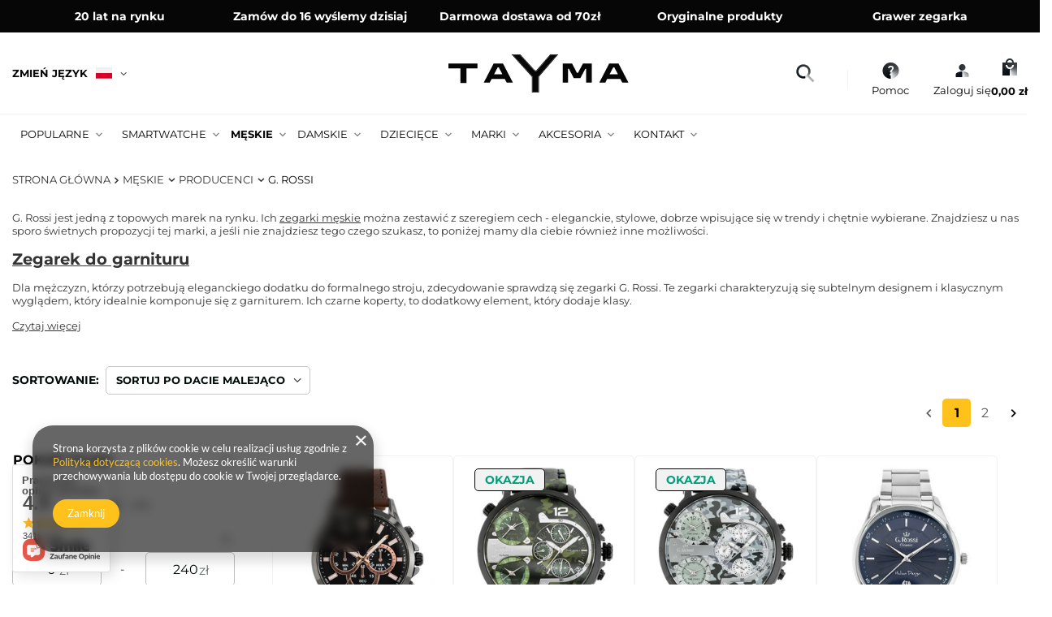

--- FILE ---
content_type: text/html; charset=utf-8
request_url: https://tayma.pl/pl/menu/zegarki-meskie/producenci/zegarki-meskie-g-rossi.html
body_size: 41056
content:
<!DOCTYPE html>
<html lang="pl" class="--freeShipping --vat --gross " ><head><link rel="preload" as="image" fetchpriority="high" media="(max-width: 420px)" href="/hpeciai/14659a46f7746feb66ff9a9a78a7a376/pol_is_ZEGAREK-MESKI-G-ROSSI-CHOOPARD-zg083f-BOX-55527jpg"><link rel="preload" as="image" fetchpriority="high" media="(min-width: 420.1px)" href="/hpeciai/34baeb16c06d334c87b3607823277ba5/pol_il_ZEGAREK-MESKI-G-ROSSI-CHOOPARD-zg083f-BOX-55527jpg"><link rel="preload" as="image" fetchpriority="high" media="(max-width: 420px)" href="/hpeciai/c7f7eb1a32087894b560ade2a0e9253f/pol_is_ZEGAREK-G-ROSSI-E11706A2-8H1-zg336e-BOX-17246jpg"><link rel="preload" as="image" fetchpriority="high" media="(min-width: 420.1px)" href="/hpeciai/ab74377b7decc29e69827ebf3b5df6be/pol_il_ZEGAREK-G-ROSSI-E11706A2-8H1-zg336e-BOX-17246jpg"><meta name="viewport" content="initial-scale = 1.0, maximum-scale = 5.0, width=device-width, viewport-fit=cover"><meta http-equiv="Content-Type" content="text/html; charset=utf-8"><meta http-equiv="X-UA-Compatible" content="IE=edge"><title>Zegarki męskie Gino Rossi | Sklep Tayma</title><meta name="keywords" content="Męskie | Producenci | G. Rossi | zegarek, zegarki, budzik, budziki, hurtownia, sprzedaż, sklep, szybka dostawa, prezent"><meta name="description" content="Zegarek męski Gino Rossi to marzenie niejednego mężczyzny. Marka rozpoczęła produkcję swoich zegarków i innych akcesoriów biżuteryjnych prawie dwadzieścia lat temu. Przez ten czas zdobyła rzeszę stałych klientów oraz miano solidnej marki, która jednocześn"><link rel="icon" href="/gfx/pol/favicon.ico"><meta name="theme-color" content="#ffc21c"><meta name="msapplication-navbutton-color" content="#ffc21c"><meta name="apple-mobile-web-app-status-bar-style" content="#ffc21c"><link rel="stylesheet" type="text/css" href="/gfx/pol/search_style.css.gzip?r=1754558156"><script>var app_shop={urls:{prefix:'data="/gfx/'.replace('data="', '')+'pol/',graphql:'/graphql/v1/'},vars:{meta:{viewportContent:'initial-scale = 1.0, maximum-scale = 5.0, width=device-width, viewport-fit=cover'},priceType:'gross',priceTypeVat:true,productDeliveryTimeAndAvailabilityWithBasket:false,geoipCountryCode:'US',fairShopLogo: { enabled: false, image: '/gfx/standards/safe_light.svg'},currency:{id:'PLN',symbol:'zł',country:'pl',format:'###,##0.00',beforeValue:false,space:true,decimalSeparator:',',groupingSeparator:' '},language:{id:'pol',symbol:'pl',name:'Polski'},omnibus:{enabled:true,rebateCodeActivate:false,hidePercentageDiscounts:false,},},txt:{priceTypeText:' brutto',},fn:{},fnrun:{},files:[],graphql:{}};const getCookieByName=(name)=>{const value=`; ${document.cookie}`;const parts = value.split(`; ${name}=`);if(parts.length === 2) return parts.pop().split(';').shift();return false;};if(getCookieByName('freeeshipping_clicked')){document.documentElement.classList.remove('--freeShipping');}if(getCookieByName('rabateCode_clicked')){document.documentElement.classList.remove('--rabateCode');}function hideClosedBars(){const closedBarsArray=JSON.parse(localStorage.getItem('closedBars'))||[];if(closedBarsArray.length){const styleElement=document.createElement('style');styleElement.textContent=`${closedBarsArray.map((el)=>`#${el}`).join(',')}{display:none !important;}`;document.head.appendChild(styleElement);}}hideClosedBars();</script><meta name="robots" content="index,follow"><meta name="rating" content="general"><meta name="Author" content="Tayma na bazie IdoSell (www.idosell.com/shop).">
<!-- Begin LoginOptions html -->

<style>
#client_new_social .service_item[data-name="service_Apple"]:before, 
#cookie_login_social_more .service_item[data-name="service_Apple"]:before,
.oscop_contact .oscop_login__service[data-service="Apple"]:before {
    display: block;
    height: 2.6rem;
    content: url('/gfx/standards/apple.svg?r=1743165583');
}
.oscop_contact .oscop_login__service[data-service="Apple"]:before {
    height: auto;
    transform: scale(0.8);
}
#client_new_social .service_item[data-name="service_Apple"]:has(img.service_icon):before,
#cookie_login_social_more .service_item[data-name="service_Apple"]:has(img.service_icon):before,
.oscop_contact .oscop_login__service[data-service="Apple"]:has(img.service_icon):before {
    display: none;
}
</style>

<!-- End LoginOptions html -->

<!-- Open Graph -->
<meta property="og:type" content="website"><meta property="og:url" content="https://tayma.pl/pl/menu/zegarki-meskie/producenci/zegarki-meskie-g-rossi.html
"><meta property="og:title" content="G. Rossi | Sklep Tayma.pl"><meta property="og:description" content="Sprawdź naszą ofertę produktów G. Rossi. Ogromny wybór wielu światowych marek. Zapraszamy do zapoznania się z ofertą na Tayma.pl!"><meta property="og:site_name" content="Tayma"><meta property="og:locale" content="pl_PL"><meta property="og:locale:alternate" content="en_GB"><meta property="og:image" content="https://tayma.pl/hpeciai/f6677dde997c50708602a2f5db489adc/pol_pl_ZEGAREK-MESKI-G-ROSSI-CHOOPARD-zg083f-BOX-55527_7.jpg"><meta property="og:image:width" content="478"><meta property="og:image:height" content="638"><link rel="manifest" href="https://tayma.pl/data/include/pwa/1/manifest.json?t=3"><meta name="apple-mobile-web-app-capable" content="yes"><meta name="apple-mobile-web-app-status-bar-style" content="black"><meta name="apple-mobile-web-app-title" content="tayma.pl"><link rel="apple-touch-icon" href="/data/include/pwa/1/icon-128.png"><link rel="apple-touch-startup-image" href="/data/include/pwa/1/logo-512.png" /><meta name="msapplication-TileImage" content="/data/include/pwa/1/icon-144.png"><meta name="msapplication-TileColor" content="#2F3BA2"><meta name="msapplication-starturl" content="/"><script type="application/javascript">var _adblock = true;</script><script async src="/data/include/advertising.js"></script><script type="application/javascript">var statusPWA = {
                online: {
                    txt: "Połączono z internetem",
                    bg: "#5fa341"
                },
                offline: {
                    txt: "Brak połączenia z internetem",
                    bg: "#eb5467"
                }
            }</script><script async type="application/javascript" src="/ajax/js/pwa_online_bar.js?v=1&r=6"></script><script type="application/javascript" src="/ajax/js/webpush_subscription.js?v=1&r=4"></script><script type="application/javascript">WebPushHandler.publicKey = 'BMr9zyudwrK1qBe2hnZ94SVvgVGuSbAeiOcePlvTuOYPlYC28PDNiKGc35+i2ZtRPu2PLYdADaXj3AH8HW3jWkI=';WebPushHandler.version = '1';WebPushHandler.setPermissionValue();</script><script >
window.dataLayer = window.dataLayer || [];
window.gtag = function gtag() {
dataLayer.push(arguments);
}
gtag('consent', 'default', {
'ad_storage': 'denied',
'analytics_storage': 'denied',
'ad_personalization': 'denied',
'ad_user_data': 'denied',
'wait_for_update': 500
});

gtag('set', 'ads_data_redaction', true);
</script><script  class='google_consent_mode_update'>
gtag('consent', 'update', {
'ad_storage': 'granted',
'analytics_storage': 'granted',
'ad_personalization': 'granted',
'ad_user_data': 'granted'
});
</script>
<!-- End Open Graph -->
<link rel="next" href="https://tayma.pl/pl/menu/zegarki-meskie/producenci/zegarki-meskie-g-rossi.html?counter=1"/>
<link rel="canonical" href="https://tayma.pl/pl/menu/zegarki-meskie/producenci/zegarki-meskie-g-rossi.html" />
<link rel="alternate" hreflang="en" href="https://tayma.pl/en/menu/mens/manufacturer/g-rossi-watches.html" />
<link rel="alternate" hreflang="pl" href="https://tayma.pl/pl/menu/zegarki-meskie/producenci/zegarki-meskie-g-rossi.html" />
                <!-- Global site tag (gtag.js) -->
                <script  async src="https://www.googletagmanager.com/gtag/js?id=AW-775189734"></script>
                <script >
                    window.dataLayer = window.dataLayer || [];
                    window.gtag = function gtag(){dataLayer.push(arguments);}
                    gtag('js', new Date());
                    
                    gtag('config', 'AW-775189734', {"allow_enhanced_conversions":true});
gtag('config', 'G-93LGBK2VHQ');

                </script>
                            <!-- Google Tag Manager -->
                    <script >(function(w,d,s,l,i){w[l]=w[l]||[];w[l].push({'gtm.start':
                    new Date().getTime(),event:'gtm.js'});var f=d.getElementsByTagName(s)[0],
                    j=d.createElement(s),dl=l!='dataLayer'?'&l='+l:'';j.async=true;j.src=
                    'https://www.googletagmanager.com/gtm.js?id='+i+dl;f.parentNode.insertBefore(j,f);
                    })(window,document,'script','dataLayer','GTM-WQKTZLQM');</script>
            <!-- End Google Tag Manager -->
<!-- Begin additional html or js -->


<!--18|1|10| modified: 2025-08-04 15:36:53-->
<style>
  /*login-> prog lojal.*/
  #points_login {
    display: none !important;
  }

  /*FILTRY*/

  @media (min-width: 979px) {
    #Filters {
      border: 1px solid #c4c7c8;
      border-radius: 10px;
      padding: 10px;
      background-color: #fff;
    }

    .filters__toggler,
    .filters__more a,
    button.f-control.f-dropdown-toggle {
      border: 1px solid #c4c7c8;
      border-radius: 5px;
    }
    .filters__toggler.--not-expanded,
    .filters__more a.--not-expanded {
      border-radius: 5px 5px 0 0;
    }

    /*bold*/
    #Filters .btn.--icon-right:not(.--solid):not(.--outline):not(.--secondary),
    #Filters .f-control {
      color: #333;
      font-weight: bold;
    }
  } /*end 979*/

  header {
    margin-bottom: 10px;
    background: rgba(255, 255, 255, 0.8);
    font-size: 0.93em;
    display: grid;
    grid-template-columns: 1fr auto auto auto;
    grid-template-areas:
      "bars_top bars_top bars_top bars_top bars_top"
      "rabateCode rabateCode rabateCode rabateCode rabateCode"
      "freeShipping freeShipping freeShipping freeShipping freeShipping"
      "logo menu_search shopping_list_top_mobile menu_basket menu_categories";
    justify-content: flex-start;
    height: auto;
    left: 0;
    position: fixed;
    right: 0;
    top: 0;
    z-index: 600;
    box-shadow: none;
    justify-content: space-between;
    align-items: stretch;
    transition: 0.25s transform;
    padding-right: 0;
    padding-right: env(safe-area-inset-right);
    padding-left: 0;
    padding-left: env(safe-area-inset-left);
  }

  @media (min-width: 979px) {
    header {
      height: auto;
      position: relative;
      border: 0;
      box-shadow: none;
      align-items: center;
      background: #fff;
      grid-template-columns: 1fr minmax(auto, 40rem) auto auto;
      grid-column-gap: 3rem;
      grid-template-areas:
        "bars_top bars_top bars_top bars_top"
        "rabateCode rabateCode rabateCode rabateCode"
        "freeShipping freeShipping freeShipping freeShipping"
        "logo menu_search menu_settings menu_basket"
        "menu_categories menu_categories menu_categories menu_categories"
        "breadcrumbs breadcrumbs breadcrumbs breadcrumbs";
    }

    header::before {
      content: none;
    }
  }

  @media (min-width: 1200px) {
    header {
      font-size: 1em;
      grid-template-columns: 1fr minmax(auto, 45rem) auto auto;
    }
  }

  @media (min-width: 999999px) {
    header {
      grid-column-gap: 7rem;
    }
  }

  #menu_categories {
    border: 0;
    padding: 0;
    grid-area: menu_categories;
  }

  /*======================================================================*/
  /*======================================================================*/
  /*======================================================================*/
  /*======================================================================*/

  @media (min-width: 979px) {
    #menu_settings form > ul > li.buttons {
      display: block !important;
    }
  }

  #main_cms {
    overflow: hidden;
  }

  .projector_info__item.--stocks.projector_stocks {
    display: none;
  }

  #menu_banners3 {
    display: none;
  }

/* a.article__more_link {
  font-size: 1.3rem;
  transition: 0.25s;
  display: inline-block;
  border: 1px solid black;
  padding: 6px 20px;
  text-decoration: none;
} */

 /* a.article__more_link:hover {
    color: #fff;
    box-shadow: inset 0 0 0 2em black;
  } */

  a.product__icon.d-flex.justify-content-center.align-items-center img {
    transition: all 0.25s;
  }

  a.product__icon.d-flex.justify-content-center.align-items-center:hover img {
    transform: scale(1.05);
  }

  @media (max-width: 757px) {
    .menu_button_wrapper.col-md-4.col-6 {
      flex: 100%;
      max-width: 80%;
      margin: 0px auto;
    }
  }

  @media (min-width: 979px) {
    #menu_settings form > ul > li.buttons {
      display: block !important;
    }
  }

  a.product__name {
    font-size: 15px;
    text-transform: uppercase;
    font-weight: 600;
  }

  @media (min-width: 1024px) {
    #products_associated_zone1
      .products
      a.product__icon.d-flex.justify-content-center.align-items-center,
    #products_associated_zone2
      .products
      a.product__icon.d-flex.justify-content-center.align-items-center {
      float: none;
    }

    .product__icon img {
      max-height: 30rem;
      max-width: 230px;
    }

    .product__icon {
      height: 30rem;
    }

    .products .product {
      flex: 1 1 100%;
    }
  }

  .hotspot:not(.--slider):not(.--list):not(.--added) .products {
    border-radius: 25px;
  }

  @media (min-width: 640px) {
    .products .product {
      flex-basis: calc((100% / 2) - 1rem);
    }
  }

  @media (min-width: 1024px) {
    .products .product {
      flex-basis: calc((100% / 4) - 2rem);
    }

    #products_associated_zone1 .products .product {
      flex-basis: calc((100% / 2) - 2rem);
    }
  }

  @media (min-width: 1024px) {
    #basketedit_hotspot_zone1 .flex-wrap {
      flex-wrap: nowrap !important;
    }

    #basketedit_hotspot_zone1 .product__icon img {
      max-height: 30rem;
      max-width: 120px;
    }

    #basketedit_hotspot_zone1 .product__icon {
      height: 15rem;
    }
  }

  /* RC products */
  .tayma-desc {
    padding-top: 50px;
  }

  .tayma-desc .container .row:first-child div:nth-child(2) {
    padding-right: 0;
  }

  .tayma-desc .img-fluid {
    max-width: 100%;
    height: auto;
  }

  .tayma-desc .row {
    margin: 0px;
  }

  .tayma-desc .spacer {
    margin: 20px 0px;
  }

  .tayma-desc .big-spacer {
    margin: 40px 0px;
  }

  .tayma-desc .prop_heading {
    font-size: 36px;
    font-weight: 600;
    text-transform: uppercase;
  }

  .tayma-desc .prop_heading2 {
    font-size: 36px;
    font-weight: 600;
    text-transform: uppercase;
  }

  .tayma-desc .content-middle {
    display: flex;
    flex-wrap: wrap;
    justify-content: center;
    flex-direction: column;
  }

  .tayma-desc .prop_content {
    padding-top: 15px;
  }

  .tayma-desc .content-middle--mid {
    display: flex;
    flex-wrap: wrap;
    justify-content: center;
    align-items: center;
    flex-direction: column;
  }

  .tayma-desc .txt-mid {
    text-align: center;
    padding-bottom: 50px;
  }

  .tayma-desc .box-small-info strong {
    text-transform: uppercase;
    text-align: center;
    display: block;
    padding: 0px 0px 15px;
    font-weight: 900;
  }

  .tayma-desc .image-only-half {
    text-align: center;
    position: relative;
  }

  .tayma-desc .half-image {
    z-index: -1;
  }

  .tayma-desc .bg--white {
    background: #fff;
  }

  .tayma-desc .gradient {
    position: absolute;
    bottom: -4px;
  }

  .tayma-desc .half-image img {
    margin-bottom: calc(-50% + 150px);
  }

  .tayma-desc .box-list .item {
    margin-bottom: 30px;
  }

  .tayma-desc .box-list .item strong:before {
    content: "";
    background: url("https://tayma.pl/data/include/cms/rc/rc1/cecha2x.png?v=1638123492758")
      0px 0px no-repeat;
    width: 25px;
    height: 25px;
    display: block;
    background-size: cover;
    position: absolute;
    left: 15px;
  }

  .tayma-desc .box-list .item strong {
    text-transform: uppercase;
    display: block;
    line-height: 25px;
    font-weight: 900;
    padding: 0px 0px 15px 35px;
  }

  @media screen and (max-width: 768px) {
    .tayma-desc .prop_heading {
      font-size: 24px;
      text-align: center;
    }

    .tayma-desc .img-fluid {
      max-width: 80%;
      height: auto;
      margin: 0px auto;
    }

    .tayma-desc .prop_heading2 {
      font-size: 24px;
    }
  }

  /* end RC products */
  /* 09-12-2022 header */
  @media (min-width: 979px) {
    #menu_search .menu_search__input {
      border: 1px solid #f5f5f5;
      background: #f5f5f5;
    }

    #menu_search .menu_search__mobile.menu_search__submit,
    #menu_search .menu_search__submit.menu_search__submit {
      background: #feba34;
      border-radius: 50px;
    }

    header #menu_categories {
      background: #f5f5f5;
    }

    header .navbar-collapse {
      background: whitesmoke;
      padding: 15px 15px 5px 15px;
    }

    header .navbar-nav {
      align-items: baseline;
    }

    header .nav-link:not(:only-child)::after {
      display: block;
      text-align: center;
      margin-left: 0px;
    }

    header .navbar-nav {
      align-items: baseline;
      justify-content: space-between;
    }

    #menu_banners3 {
      display: none !important;
    }
  }

  /* end 09 */
  .banner_item {
    text-align: center;
    display: flex;
    align-items: center;
    justify-content: space-around;
    flex-direction: column;
    background-size: cover;
    min-height: 350px;
  }

  .banner_item1 {
    background: url("https://tayma.pl/data/include/cms/home/kafelka-smartwatche.jpg?v=1647437742993")
      0px 0px no-repeat;
    background-size: cover;
  }

  .banner_item2 {
    background: url("https://tayma.pl/data/include/cms/home/kafelka-zegarki-dzieciece.jpg?v=1647437742993")
      0px 0px no-repeat;
    background-size: cover;
  }

  .banner_item3 {
    background: url("https://tayma.pl/data/include/cms/home/kafelka-akcesoria.jpg?v=1647437742993")
      0px 0px no-repeat;
    background-size: cover;
  }

  .banner_item .banner_link {
    color: #fff;
    text-decoration: none;
    font-size: 30px;
    font-weight: 600;
  }

  .banner_item .banner_btn {
    color: #fff;
    text-decoration: none;
    font-size: 16px;
    font-weight: 400;
    border: 1px solid #fff;
    border-radius: 50px;
    padding: 15px 30px;
  }

  .banner_item .banner_btn:hover {
    color: #000;
    border: 1px solid #000;
    background: #fff;
  }

  @media (min-width: 979px) {
    .section-home-text a {
      color: #fff;
    }

    .section-home-text {
      background: #40482f
        url("https://tayma.pl/data/include/cms/home/tlo-opis-tayma.jpg") top
        right no-repeat;
      background-size: cover;
      padding: 50px 50% 50px 50px;
      text-align: left;
      color: #fff;
      font-size: 16px;
    }

    .section-home-longtext {
      padding-top: 35px;
      columns: 3;
      column-gap: 30px;
      font-size: 12px;
    }

    .section-home-longtext div:first-child h2 {
      margin-top: 0;
    }

    .section-home-longtext div {
      -webkit-column-break-inside: avoid;
      -moz-column-break-inside: avoid;
      column-break-inside: avoid;
    }
  }

  @media screen and (min-width: 1024px) {
    /* section womens collection */
    /* section#main_hotspot_zone2 a.headline {
      padding-right: 390px;
      margin-bottom: 2rem;
      padding-top: 3rem;
    } */

    /* section#main_hotspot_zone2 {
      background: url("https://tayma.pl/data/include/cms/home/_tlo-zegarki-damskie.jpg?v=1647348090133")
        top left no-repeat;
      background-size: cover;
      padding-left: 390px;
      padding-bottom: 25px;
    } */

    section#main_hotspot_zone3 a.headline {
      padding-left: 390px;
      margin-bottom: 2rem;
      padding-top: 3rem;
      color: #fff;
    }

    section#main_hotspot_zone3 {
      background: url(https://tayma.pl/data/include/cms/home/_tlo-zegarki-meskie.jpg?v=1647348090133)
        top right no-repeat;
      background-size: cover;
      padding-right: 390px;
      padding-bottom: 25px;
    }

    /* section#main_hotspot_zone2 .col-sm-4, */
    section#main_hotspot_zone3 .col-sm-4 {
      flex: 1 0 46%;
      max-width: 46%;
      margin: 5px;
      border-radius: 5px;
    }

    /* section#main_hotspot_zone2.hotspot:not(.--slider):not(.--list) .products, */
    section#main_hotspot_zone3.hotspot:not(.--slider):not(.--list) .products {
      background: transparent;
    }

    /* #main_hotspot_zone2 .product:nth-last-child(-n + 2), */
    #main_hotspot_zone3 .product:nth-last-child(-n + 2) {
      display: none;
    }
  }
</style>
<!--1|1|1-->
<style>
#menu_filter .menu_filter_wrapper label.active.imgfix {
    border: 2px solid #ffc21c;
}
span.projector_status_description {padding-left:5px;}
#ck_dsclr {background:  #FEC11C !important;    border-bottom: 1px solid #FEC11C !important;    border-top: 1px solid #FEC11C !important;}
#ck_dsclr #ck_dsclr_sub {color: #fff !important;}
#ck_dsclr #ckdsclmrshtdwn {background: #fff !important; font-weight: normal; color: #FEC11C !important;}
div#ck_dsclr a {color: #fff !important;  font-weight: bold; text-decoration: underline !important;   letter-spacing: 0.02em;}
/*#menu_newsletter label {text-align:left;}*/
.product_section.versions .select_button.active {color:#000;}
del.projector_price_maxprice {font-size:1em;}
#filter_price {display:none !important; }
div.currency_container:after {display:none;}
.product_section.versions .select_button {padding:0;}
#search .bx-wrapper .bx-next {bottom:-25px;background:none;}
@media only screen and (max-width: 757px) {
ul.footer_links {width:100%;}
div.menu_settings_bar {border-bottom:0;}
#menu_contact a:hover .title_contact {color:#FEC11C ;}
#menu_newsletter label span{  font-weight: bold;}
}
	
@media only screen and (max-width: 979px) {
#main_banner1 .text_button .title-info {text-align:center;}
}
</style>
<!--48|1|22| modified: 2025-02-27 10:15:02-->
<!-- Global site tag (gtag.js) - Google Ads: AW-16896697787 -->
<script async src="https://www.googletagmanager.com/gtag/js?id=AW-16896697787"></script>
<script>
  window.dataLayer = window.dataLayer || [];
  function gtag(){dataLayer.push(arguments);}
  gtag('js', new Date());

  gtag('config', 'AW-16896697787', {'allow_enhanced_conversions':true});
</script>

<!-- End additional html or js -->
<script>(function(w,d,s,i,dl){w._ceneo = w._ceneo || function () {
w._ceneo.e = w._ceneo.e || []; w._ceneo.e.push(arguments); };
w._ceneo.e = w._ceneo.e || [];dl=dl===undefined?"dataLayer":dl;
const f = d.getElementsByTagName(s)[0], j = d.createElement(s); j.defer = true;
j.src = "https://ssl.ceneo.pl/ct/v5/script.js?accountGuid=" + i + "&t=" +
Date.now() + (dl ? "&dl=" + dl : ""); f.parentNode.insertBefore(j, f);
})(window, document, "script", "cae6fd1f-2560-4403-8292-d81e8cf83072");</script>
<script type="text/javascript" src="/expressCheckout/smileCheckout.php?v=3"></script><style>express-checkout:not(:defined){-webkit-appearance:none;background:0 0;display:block !important;outline:0;width:100%;min-height:48px;position:relative}</style></head><body><div id="container" class="search_page container max-width-1440"><header class=" commercial_banner"><script class="ajaxLoad">app_shop.vars.vat_registered="true";app_shop.vars.currency_format="###,##0.00";app_shop.vars.currency_before_value=false;app_shop.vars.currency_space=true;app_shop.vars.symbol="zł";app_shop.vars.id="PLN";app_shop.vars.baseurl="http://tayma.pl/";app_shop.vars.sslurl="https://tayma.pl/";app_shop.vars.curr_url="%2Fpl%2Fmenu%2Fzegarki-meskie%2Fproducenci%2Fzegarki-meskie-g-rossi.html";var currency_decimal_separator=',';var currency_grouping_separator=' ';app_shop.vars.blacklist_extension=["exe","com","swf","js","php"];app_shop.vars.blacklist_mime=["application/javascript","application/octet-stream","message/http","text/javascript","application/x-deb","application/x-javascript","application/x-shockwave-flash","application/x-msdownload"];app_shop.urls.contact="/pl/contact.html";</script><div id="viewType" style="display:none"></div><div class="bars_top bars"><div class="bars__item" id="bar23" style="--background-color:;--border-color:;--font-color:;"><div class="bars__wrapper"><div class="bars__content">     <style>
      :root {
        --primary-color-top: #fff;
        --primary-bg-color-top: #060606;
      }
      .news-wrapper {
        height: 40px;
      }
      .news-top {
        width: 100vw;
        background-color: var(--primary-bg-color-top);
        position: absolute;
        left: 50%;
        transform: translateX(-50%);
      }
      .news-top__list {
        position: relative;
        padding: 1rem;
        height: 40px;
        display: flex;
        justify-content: center;
        overflow: hidden;
      }
      .news-top__item {
        color: var(--primary-color-top);
        font-size: 1rem;
        font-weight: 700;
        text-align: center;
        position: absolute;
        opacity: 0;
        transform: translateY(-100%);
        transition: transform 0.5s ease, opacity 0.5s ease;
        display: flex;
        align-items: center;
        justify-content: center;
        height: 100%;
        width: 100%;
        top: 0;
        left: 0;
      }
      .news-top__item.--active {
        opacity: 1;
        transform: translateY(0);
        z-index: 2;
      }
      .news-top__item.--not-active {
        opacity: 0;
        transform: translateY(100%);
        z-index: 1;
      }
      @media only screen and (min-width: 768px) {
        .news-top__list {
          display: flex;
          justify-content: space-between;
        }
        .news-top__item {
          text-align: center;
          position: initial;
          opacity: 1;
          transform: none;
          transition: none;
        }
      }
      @media only screen and (min-width: 992px) {
        .news-top__list {
          padding: 10px 24px;
        }
        .news-top__item {
          font-size: 1.4rem;
        }
      }

      .bars__item {
        padding: 0 !important;
        margin: 0 !important;
      }
      .bars__wrapper {
        border: none !important;
        background: none !important;
        padding: 0 !important;
      }
    </style>
  </head>
  <body>
    <div class="news-wrapper">
      <div class="news-top">
        <div class="news-top__list">
          <div class="news-top__item --active">20 lat na rynku</div>
          <div class="news-top__item">Zamów do 16 wyślemy dzisiaj</div>
          <div class="news-top__item">Darmowa dostawa od 70zł</div>
          <div class="news-top__item">Oryginalne produkty</div>
          <div class="news-top__item">Grawer zegarka</div>
        </div>
      </div>
    </div>
    <script>
      const delay = 5000;
      const delayLeave = 500;
      document.addEventListener("DOMContentLoaded", function () {
        if (window.innerWidth < 768) {
          const items = document.querySelectorAll(".news-top__item");
          let currentIndex = 0;

          const idmShowNextItem = () => {
            const currentItem = items[currentIndex];
            currentItem.classList.remove("--active");
            currentItem.classList.add("--not-active");

            currentIndex = (currentIndex + 1) % items.length;
            const nextItem = items[currentIndex];
            nextItem.classList.add("--active");

            setTimeout(() => {
              currentItem.classList.remove("--not-active");
            }, delayLeave);
          };

          setInterval(idmShowNextItem, delay);
        }
      });
    </script></div></div></div></div><script>document.documentElement.style.setProperty('--bars-height',`${document.querySelector('.bars_top').offsetHeight}px`);</script><div id="logo" class="d-flex align-items-center"><a href="/" target="_self" aria-label="Logo sklepu"><img src="/data/gfx/mask/pol/logo_1_big.svg" alt="Tayma - zegarki, smartwatche" width="222" height="47"></a></div><button class="menu_search__submit" aria-label="Szukaj"></button><form action="https://tayma.pl/pl/search.html" method="get" id="menu_search" class="menu_search"><div class="menu_search__block"><div class="menu_search__item --input"><i class="menu_search-icon"></i><input class="menu_search__input" type="text" name="text" autocomplete="off" placeholder="Wpisz czego szukasz..." aria-label="Wpisz czego szukasz"></div><div class="menu_search__item --results search_result"></div></div></form><div id="menu_top" class="menu_top"><div id="menu_settings-language" class="align-items-center justify-content-center justify-content-lg-end"><div class="open_trigger" id="open_trigger" tabindex="0" aria-label="Kliknij, aby zmienić język, walutę, kraj dostawy"><span class="open_trigger-title">Zmień język</span><span class="d-none d-md-inline-block flag flag_pol"></span><div class="menu_settings_wrapper d-md-none"><div class="menu_settings_inline"><div class="menu_settings_header">
									Język i waluta:
								</div><div class="menu_settings_content"><span class="menu_settings_flag flag flag_pol"></span><strong class="menu_settings_value"><span class="menu_settings_language">pl</span><span> | </span><span class="menu_settings_currency">zł</span></strong></div></div><div class="menu_settings_inline"><div class="menu_settings_header">
									Dostawa do:
								</div><div class="menu_settings_content"><strong class="menu_settings_value">Polska</strong></div></div></div><i class="icon-angle-down d-none d-md-inline-block"></i></div><form action="https://tayma.pl/pl/settings.html" method="post"><ul><li><div class="form-group"><label class="menu_settings_lang_label">Język</label><div class="radio"><label><input type="radio" name="lang" checked value="pol"><span class="flag flag_pol"></span><span>pl</span></label></div><div class="radio"><label><input type="radio" name="lang" value="eng"><span class="flag flag_eng"></span><span>en</span></label></div></div></li><li><div class="form-group"><label for="menu_settings_curr">Waluta</label><div class="select-after"><select class="form-control" name="curr" id="menu_settings_curr"><option value="PLN" selected>zł</option><option value="EUR">€ (1 zł = 0.2374€)
																</option><option value="USD">$ (1 zł = 0.2827$)
																</option><option value="RON">RON (1 zł = 1.2099RON)
																</option></select></div></div><div class="form-group"><label for="menu_settings_country">Dostawa do</label><div class="select-after"><select class="form-control" name="country" id="menu_settings_country"><option value="1143020016">Austria</option><option value="1143020022">Belgia</option><option value="1143020033">Bułgaria</option><option value="1143020038">Chorwacja</option><option value="1143020041">Czechy</option><option value="1143020042">Dania</option><option value="1143020051">Estonia</option><option value="1143020056">Finlandia</option><option value="1143020057">Francja</option><option value="1143020062">Grecja</option><option value="1143020075">Hiszpania</option><option value="1143020076">Holandia</option><option value="1143020083">Irlandia</option><option value="1143020116">Litwa</option><option value="1143020118">Łotwa</option><option value="1143020117">Luksemburg</option><option value="1143020143">Niemcy</option><option value="1143020149">Norwegia</option><option selected value="1143020003">Polska</option><option value="1143020163">Portugalia</option><option value="1143020169">Rumunia</option><option value="1143020182">Słowacja</option><option value="1143020183">Słowenia</option><option value="1143020186">Stany Zjednoczone</option><option value="1143020192">Szwajcaria</option><option value="1143020193">Szwecja</option><option value="1143020217">Węgry</option><option value="1143020220">Włochy</option></select></div></div></li><li class="buttons"><button class="btn --solid --large" type="submit">
									Zastosuj zmiany
								</button></li></ul></form></div><div id="menu_settings" class="align-items-center justify-content-center justify-content-lg-end"><div id="menu_additional"><div class="shopping_list-help" data-empty="true"><i class="shopping-icon"></i><a href="/contact-pol.html" class="wishlist_link slt_link">
					  Pomoc</a><div class="help_link-module"><span class="help-module__title">Popularne tematy</span><ul class="help-module__links"><li class="help-module__link --first"><a href="/client-orders.php">Status zamówienia</a></li><li class="help-module__link --second"><a href="/pl/delivery.html">Wysyłka</a></li><li class="help-module__link --third"><a href="/pl/payments.html">Rodzaje płatności</a></li></ul><div class="help-module__contact"><div class="module-contact__header"><a class="module-contact__title" href="">Kontakt</a></div><div id="menu_regulations_content" class="footer_links_sub" role="region" aria-labelledby="menu_regulations_header"><div class="menu_contact__content"><a class="menu_contact__tel" href="tel:+48607355557" title="Telefon"><img src="/data/include/cms/icon-nowe/menu/phone-icon_2.png" alt="icon-phone"><span class="menu_contact__desc --phone">
                +48 <strong>+48  60 7 35</strong></span></a><div class="menu_contact__schedule"><span>pon. - pt.
              <strong>8:00 - 16:00</strong></span></div><a class="menu_contact__mail" href="mailto:sklep@tayma.pl" title="mail"><img src="/data/include/cms/icon-nowe/menu/mail-icon.png" alt="icon-mail"><span>sklep@tayma.pl</span></a><div class="menu_contact__social-media"><a class="main_contact__whatsapp" href="https://api.whatsapp.com/send?phone=48+48%20607%20355%20557" title="whatsapp" target="_blank"><img class="main_ask__icon" src="/data/include/cms/icon-nowe/menu/whatsapp-icon.png" title="whatsApp-icon"></a><a class="main_contact__messanger" href="https://m.me/tayma.3" title="messanger" target="_blank"><img src="/data/include/cms/icon-nowe/menu/facebook-icon.png" title="messanger-icon"></a></div></div></div></div></div></div><div class="account_links"><i class="account_icon"></i><a class="account_link --signin" href="https://tayma.pl/pl/login.html">Zaloguj się</a><div class="account_link-module"><a href="https://tayma.pl/signin.php" class="account-login-btn">Zaloguj się</a><div class="accounk_link-desc">Nie masz konta?</div><a href="https://tayma.pl/client-new.php" class="account-register-btn">Zarejestruj się</a></div></div></div></div><div id="menu_basket" class="menu_basket"><div class="menu_basket_list empty"><a href="/basketedit.php" aria-labelledby="Koszyk"><i class="basket-icon"></i><strong><b>0,00 zł</b></strong></a><div id="menu_basket_details"><div id="menu_basket_extrainfo"><div class="menu_basket_extrainfo_sub"><div class="menu_basket_prices"><div class="menu_basket_prices_sub"><table class="menu_basket_prices_wrapper"><tbody><tr><td class="menu_basket_prices_label">Suma netto:</td><td class="menu_basket_prices_value"><span class="menu_basket_prices_netto">0,00 zł</span></td></tr><tr><td class="menu_basket_prices_label">Suma brutto:</td><td class="menu_basket_prices_value"><span class="menu_basket_prices_brutto">0,00 zł</span></td></tr></tbody></table></div></div><div class="menu_basket_shippingfree"><div class="menu_basket_shippingfree_sub">
            												Brakuje Ci
            												<span class="menu_basket_toshippingfree"><span class="menu_basket_prices_shippingFree">70,00 zł</span></span>
            													by mieć<br>przesyłkę gratis.
            											</div></div><div class="menu_basket_buttons"><div class="menu_basket_buttons_sub"><a href="https://tayma.pl/pl/basketedit.html?mode=1" class="menu_basket_buttons_basket btn --solid --medium" title="Przejdź na stronę koszyka">
            											Przejdź do koszyka
            										</a><a href="https://tayma.pl/pl/order1.html" class="menu_basket_buttons_order btn --solid --medium" title="Przejdź do strony składania zamówienia">
            											Złóż zamówienie
            										</a></div></div></div></div><div id="menu_basket_productlist"><div class="menu_basket_productlist_sub"><table class="menu_basket_product_table"><thead><tr><th class="menu_basket_product_name">Nazwa produktu</th><th class="menu_basket_product_size">Rozmiar</th><th class="menu_basket_product_quantity">Ilość </th><th class="menu_basket_product_price"></th></tr></thead><tbody></tbody></table></div></div></div></div></div></div><nav id="menu_categories" class="wide" aria-label="Kategorie główne"><button type="button" class="navbar-toggler" aria-label="Menu"><i class="icon-burger"></i></button><div class="navbar-collapse" id="menu_navbar"><ul class="navbar-nav mx-md-n2"><li class="nav-item --main"><a  href="https://tayma.pl/pl/search.html?filter_bestseller=y&amp;filter_promotion=&amp;pricelimitmax=7259" target="_self" title="Popularne" class="nav-link --l1 --main" >Popularne</a><ul class="navbar-subnav"><li class="nav-header"><a href="#backLink" class="nav-header__backLink"><i class="icon-angle-left"></i></a><a  href="https://tayma.pl/pl/search.html?filter_bestseller=y&amp;filter_promotion=&amp;pricelimitmax=7259" target="_self" title="Popularne" class="nav-link --l1 --main" >Popularne</a></li><li class="nav-item empty"><a  href="https://tayma.pl/pl/menu/smartwatche.html?filter_bestseller=y" target="_self" title="Smartwatche" class="nav-link --l2 --subnav" >Smartwatche</a></li><li class="nav-item empty"><a  href="https://tayma.pl/pl/menu/zegarki-meskie.html?filter_bestseller=y" target="_self" title="Męskie" class="nav-link --l2 --subnav" >Męskie</a></li><li class="nav-item empty"><a  href="https://tayma.pl/pl/menu/zegarki-damskie.html?filter_bestseller=y" target="_self" title="Damskie" class="nav-link --l2 --subnav" >Damskie</a></li><li class="nav-item empty"><a  href="https://tayma.pl/pl/menu/zegarki-dzieciece.html?filter_bestseller=y" target="_self" title="Dziecięce" class="nav-link --l2 --subnav" >Dziecięce</a></li><li class="nav-item empty"><a  href="https://tayma.pl/pl/menu/zegarki-akcesoria.html?filter_bestseller=y" target="_self" title="Akcesoria" class="nav-link --l2 --subnav" >Akcesoria</a></li></ul></li><li class="nav-item --main"><a  href="/pl/menu/smartwatche.html" target="_self" title="Smartwatche" class="nav-link --l1 --main" >Smartwatche</a><ul class="navbar-subnav"><li class="nav-header"><a href="#backLink" class="nav-header__backLink"><i class="icon-angle-left"></i></a><a  href="/pl/menu/smartwatche.html" target="_self" title="Smartwatche" class="nav-link --l1 --main" >Smartwatche</a></li><li class="nav-item"><a  href="/pl/menu/smartwatche/rodzaj.html" target="_self" title="Rodzaj" class="nav-link --l2 --subnav" >Rodzaj</a><ul class="navbar-subsubnav"><li class="nav-header"><a href="#backLink" class="nav-header__backLink"><i class="icon-angle-left"></i></a><a  href="/pl/menu/smartwatche/rodzaj.html" target="_self" title="Rodzaj" class="nav-link --l2 --subnav" >Rodzaj</a></li><li class="nav-item"><a  href="/pl/menu/smartwatche/rodzaj/smartwatche-meskie.html" target="_self" title="Męskie" class="nav-link --l3" >Męskie</a></li><li class="nav-item"><a  href="/pl/menu/smartwatche/rodzaj/smartwatche-damskie.html" target="_self" title="Damskie" class="nav-link --l3" >Damskie</a></li><li class="nav-item"><a  href="/pl/menu/smartwatche/rodzaj/smartwatche-dzieciece.html" target="_self" title="Dziecięce" class="nav-link --l3" >Dziecięce</a></li></ul></li><li class="nav-item"><a  href="/pl/menu/smartwatche/styl.html" target="_self" title="Styl" class="nav-link --l2 --subnav" >Styl</a><ul class="navbar-subsubnav"><li class="nav-header"><a href="#backLink" class="nav-header__backLink"><i class="icon-angle-left"></i></a><a  href="/pl/menu/smartwatche/styl.html" target="_self" title="Styl" class="nav-link --l2 --subnav" >Styl</a></li><li class="nav-item"><a  href="/pl/menu/smartwatche/styl/smartwatche-eleganckie.html" target="_self" title="Eleganckie" class="nav-link --l3" >Eleganckie</a></li><li class="nav-item"><a  href="/pl/menu/smartwatche/styl/smartwatche-sportowe.html" target="_self" title="Sportowe" class="nav-link --l3" >Sportowe</a></li><li class="nav-item"><a  href="/pl/menu/smartwatche/styl/smartwatche-opaski-smartband.html" target="_self" title="Smartbandy" class="nav-link --l3" >Smartbandy</a></li></ul></li><li class="nav-item"><a  href="/pl/menu/smartwatche/funkcjonalnosc.html" target="_self" title="Funkcjonalność" class="nav-link --l2 --subnav" >Funkcjonalność</a><ul class="navbar-subsubnav"><li class="nav-header"><a href="#backLink" class="nav-header__backLink"><i class="icon-angle-left"></i></a><a  href="/pl/menu/smartwatche/funkcjonalnosc.html" target="_self" title="Funkcjonalność" class="nav-link --l2 --subnav" >Funkcjonalność</a></li><li class="nav-item"><a  href="/pl/menu/smartwatche/funkcjonalnosc/smartwatche-z-pomiarem-tetna.html" target="_self" title="Pomiar tętna" class="nav-link --l3" >Pomiar tętna</a></li><li class="nav-item"><a  href="/pl/menu/smartwatche/funkcjonalnosc/smartwatche-z-gps.html" target="_self" title="GPS" class="nav-link --l3" >GPS</a></li><li class="nav-item"><a  href="/pl/menu/smartwatche/funkcjonalnosc/smartwatche-z-cisnieniomierzem.html" target="_self" title="Ciśnieniomierz" class="nav-link --l3" >Ciśnieniomierz</a></li><li class="nav-item"><a  href="/pl/menu/smartwatche/funkcjonalnosc/smartwatche-z-funkcjami-sportowymi.html" target="_self" title="Funkcje sportowe" class="nav-link --l3" >Funkcje sportowe</a></li><li class="nav-item"><a  href="/pl/menu/smartwatche/funkcjonalnosc/smartwatche-z-monitoringiem-snu.html" target="_self" title="Monitoring snu" class="nav-link --l3" >Monitoring snu</a></li><li class="nav-item"><a  href="/pl/menu/smartwatche/funkcjonalnosc/smartwatche-z-obsluga-polaczen.html" target="_self" title="Obsługa połączeń" class="nav-link --l3" >Obsługa połączeń</a></li><li class="nav-item"><a  href="/pl/menu/smartwatche/funkcjonalnosc/smartwatche-z-karta-sim.html" target="_self" title="Karta SIM" class="nav-link --l3" >Karta SIM</a></li></ul></li><li class="nav-item"><a  href="/pl/menu/smartwatche/kolor.html" target="_self" title="Kolor" class="nav-link --l2 --subnav" >Kolor</a><ul class="navbar-subsubnav"><li class="nav-header"><a href="#backLink" class="nav-header__backLink"><i class="icon-angle-left"></i></a><a  href="/pl/menu/smartwatche/kolor.html" target="_self" title="Kolor" class="nav-link --l2 --subnav" >Kolor</a></li><li class="nav-item"><a  href="/pl/menu/smartwatche/kolor/smartwatche-srebrne.html" target="_self" title="Srebrne" class="nav-link --l3" >Srebrne</a></li><li class="nav-item"><a  href="/pl/menu/smartwatche/kolor/smartwatche-zlote.html" target="_self" title="Złote" class="nav-link --l3" >Złote</a></li><li class="nav-item"><a  href="/pl/menu/smartwatche/kolor/smartwatche-rozowe-zloto.html" target="_self" title="Różowe złoto" class="nav-link --l3" >Różowe złoto</a></li><li class="nav-item"><a  href="/pl/menu/smartwatche/kolor/smartwatche-biale.html" target="_self" title="Białe" class="nav-link --l3" >Białe</a></li><li class="nav-item"><a  href="/pl/menu/smartwatche/kolor/smartwatche-czarne.html" target="_self" title="Czarne" class="nav-link --l3" >Czarne</a></li><li class="nav-item"><a  href="/pl/menu/smartwatche/kolor/smartwatche-granatowe.html" target="_self" title="Granatowe" class="nav-link --l3" >Granatowe</a></li></ul></li><li class="nav-item"><a  href="/pl/menu/smartwatche/producenci.html" target="_self" title="Producenci" class="nav-link --l2 --subnav" >Producenci</a><ul class="navbar-subsubnav"><li class="nav-header"><a href="#backLink" class="nav-header__backLink"><i class="icon-angle-left"></i></a><a  href="/pl/menu/smartwatche/producenci.html" target="_self" title="Producenci" class="nav-link --l2 --subnav" >Producenci</a></li><li class="nav-item"><a  href="/pl/menu/smartwatche/producenci/smartwatche-g-rossi.html" target="_self" title="G. Rossi" class="nav-link --l3" >G. Rossi</a></li><li class="nav-item"><a  href="/pl/menu/smartwatche/producenci/gravity-1028.html" target="_self" title="Gravity" class="nav-link --l3" >Gravity</a></li><li class="nav-item"><a  href="/pl/menu/smartwatche/producenci/smartwatche-jordan-kerr.html" target="_self" title="Jordan Kerr" class="nav-link --l3" >Jordan Kerr</a></li><li class="nav-item"><a  href="/pl/menu/smartwatche/producenci/smartwatche-rubicon.html" target="_self" title="Rubicon" class="nav-link --l3" >Rubicon</a></li><li class="nav-item"><a  href="/pl/menu/smartwatche/producenci/smartwatche-pacific.html" target="_self" title="Pacific" class="nav-link --l3" >Pacific</a></li><li class="nav-item"><a  href="/pl/menu/smartwatche/producenci/smartwatche-innych-producentow.html" target="_self" title="Inni" class="nav-link --l3" >Inni</a></li></ul></li></ul></li><li class="nav-item nav-open"><a  href="/pl/menu/zegarki-meskie.html" target="_self" title="Męskie" class="nav-link --l1 --main active" >Męskie</a><ul class="navbar-subnav"><li class="nav-header"><a href="#backLink" class="nav-header__backLink"><i class="icon-angle-left"></i></a><a  href="/pl/menu/zegarki-meskie.html" target="_self" title="Męskie" class="nav-link --l1 --main active" >Męskie</a></li><li class="nav-item nav-open"><a  href="/pl/menu/zegarki-meskie/producenci.html" target="_self" title="Producenci" class="nav-link --l2 --subnav active" >Producenci</a><ul class="navbar-subsubnav more"><li class="nav-header"><a href="#backLink" class="nav-header__backLink"><i class="icon-angle-left"></i></a><a  href="/pl/menu/zegarki-meskie/producenci.html" target="_self" title="Producenci" class="nav-link --l2 --subnav active" >Producenci</a></li><li class="nav-item"><a  href="/pl/menu/zegarki-meskie/producenci/zegarki-meskie-adexe.html" target="_self" title="Adexe" class="nav-link --l3" >Adexe</a></li><li class="nav-item"><a  href="/pl/menu/zegarki-meskie/producenci/zegarki-meskie-albatross.html" target="_self" title="Albatross" class="nav-link --l3" >Albatross</a></li><li class="nav-item"><a  href="/pl/menu/meskie/producenci/armani-exchange-2732.html" target="_self" title="Armani Exchange" class="nav-link --l3" >Armani Exchange</a></li><li class="nav-item"><a  href="/pl/menu/zegarki-meskie/producenci/zegarki-meskie-bisset.html" target="_self" title="Bisset" class="nav-link --l3" >Bisset</a></li><li class="nav-item"><a  href="/pl/menu/zegarki-meskie/producenci/zegarki-meskie-bobobird.html" target="_self" title="Bobobird" class="nav-link --l3" >Bobobird</a></li><li class="nav-item"><a  href="/pl/menu/zegarki-meskie/producenci/zegarki-meskie-casio.html" target="_self" title="Casio" class="nav-link --l3" >Casio</a></li><li class="nav-item"><a  href="/pl/menu/meskie/producenci/citizen-1537.html" target="_self" title="Citizen" class="nav-link --l3" >Citizen</a></li><li class="nav-item"><a  href="/pl/menu/zegarki-meskie/producenci/zegarki-meskie-curren.html" target="_self" title="Curren" class="nav-link --l3" >Curren</a></li><li class="nav-item"><a  href="/pl/menu/zegarki-meskie/producenci/zegarki-meskie-daniel-klein.html" target="_self" title="Daniel Klein" class="nav-link --l3" >Daniel Klein</a></li><li class="nav-item"><a  href="/pl/menu/meskie/producenci/daniel-wellington-1007.html" target="_self" title="Daniel Wellington" class="nav-link --l3" >Daniel Wellington</a></li><li class="nav-item"><a  href="/pl/menu/zegarki-meskie/producenci/zegarki-meskie-diesel.html" target="_self" title="Diesel" class="nav-link --l3" >Diesel</a></li><li class="nav-item"><a  href="/pl/menu/meskie/producenci/donoval-1516.html" target="_self" title="Donoval" class="nav-link --l3" >Donoval</a></li><li class="nav-item"><a  href="/pl/menu/zegarki-meskie/producenci/zegarki-meskie-emporio-armani.html" target="_self" title="Emporio Armani" class="nav-link --l3" >Emporio Armani</a></li><li class="nav-item"><a  href="/pl/menu/zegarki-meskie/producenci/zegarki-meskie-extreim.html" target="_self" title="Extreim" class="nav-link --l3" >Extreim</a></li><li class="nav-item"><a  href="/pl/menu/meskie/producenci/festina-1575.html" target="_self" title="Festina" class="nav-link --l3" >Festina</a></li><li class="nav-item"><a  href="/pl/menu/meskie/producenci/gant-1517.html" target="_self" title="Gant" class="nav-link --l3" >Gant</a></li><li class="nav-item nav-open"><a  href="/pl/menu/zegarki-meskie/producenci/zegarki-meskie-g-rossi.html" target="_self" title="G. Rossi" class="nav-link --l3 active" >G. Rossi</a></li><li class="nav-item"><a  href="/pl/menu/meskie/producenci/hugo-boss-1038.html" target="_self" title="Hugo Boss" class="nav-link --l3" >Hugo Boss</a></li><li class="nav-item"><a  href="/pl/menu/meskie/producenci/invicta-1041.html" target="_self" title="Invicta" class="nav-link --l3" >Invicta</a></li><li class="nav-item"><a  href="/pl/menu/zegarki-meskie/producenci/zegarki-meskie-jordan-kerr.html" target="_self" title="Jordan Kerr" class="nav-link --l3" >Jordan Kerr</a></li><li class="nav-item"><a  href="/pl/menu/meskie/producenci/lorus-1569.html" target="_self" title="Lorus" class="nav-link --l3" >Lorus</a></li><li class="nav-item"><a  href="/pl/menu/meskie/producenci/maserati-1063.html" target="_self" title="Maserati" class="nav-link --l3" >Maserati</a></li><li class="nav-item"><a  href="/pl/menu/zegarki-meskie/producenci/zegarki-meskie-michael-kors.html" target="_self" title="Michael Kors" class="nav-link --l3" >Michael Kors</a></li><li class="nav-item"><a  href="/pl/menu/zegarki-meskie/producenci/zegarki-meskie-naviforce.html" target="_self" title="Naviforce" class="nav-link --l3" >Naviforce</a></li><li class="nav-item"><a  href="/pl/menu/zegarki-meskie/producenci/zegarki-meskie-oceanic.html" target="_self" title="Oceanic" class="nav-link --l3" >Oceanic</a></li><li class="nav-item"><a  href="/pl/menu/meskie/producenci/orient-1048.html" target="_self" title="Orient" class="nav-link --l3" >Orient</a></li><li class="nav-item"><a  href="/pl/menu/zegarki-meskie/producenci/zegarki-meskie-pacific.html" target="_self" title="Pacific" class="nav-link --l3" >Pacific</a></li><li class="nav-item"><a  href="/pl/menu/meskie/producenci/paul-lorens-1405.html" target="_self" title="Paul Lorens" class="nav-link --l3" >Paul Lorens</a></li><li class="nav-item"><a  href="/pl/menu/zegarki-meskie/producenci/zegarki-meskie-perfect.html" target="_self" title="Perfect" class="nav-link --l3" >Perfect</a></li><li class="nav-item"><a  href="/pl/menu/meskie/producenci/roccobarocco-1499.html" target="_self" title="RoccoBarocco" class="nav-link --l3" >RoccoBarocco</a></li><li class="nav-item"><a  href="/pl/menu/zegarki-meskie/producenci/zegarki-meskie-rubicon.html" target="_self" title="Rubicon" class="nav-link --l3" >Rubicon</a></li><li class="nav-item"><a  href="/pl/menu/meskie/producenci/seiko-1553.html" target="_self" title="Seiko" class="nav-link --l3" >Seiko</a></li><li class="nav-item"><a  href="/pl/menu/meskie/producenci/timberland-1498.html" target="_self" title="Timberland" class="nav-link --l3" >Timberland</a></li><li class="nav-item"><a  href="/pl/menu/zegarki-meskie/producenci/zegarki-meskie-timex.html" target="_self" title="Timex" class="nav-link --l3" >Timex</a></li><li class="nav-item"><a  href="/pl/menu/zegarki-meskie/producenci/zegarki-meskie-tommy-hilfiger.html" target="_self" title="Tommy Hilfiger" class="nav-link --l3" >Tommy Hilfiger</a></li><li class="nav-item"><a  href="/pl/menu/zegarki-meskie/producenci/zegarki-meskie-xonix.html" target="_self" title="Xonix" class="nav-link --l3" >Xonix</a></li><li class="nav-item"><a  href="/pl/menu/zegarki-meskie/producenci/zegarki-meskie-innych-producentow.html" target="_self" title="Inni" class="nav-link --l3" >Inni</a></li><li class="nav-item --extend"><a href="" class="nav-link --l3" txt_alt="- Zwiń">+ Rozwiń</a></li></ul></li><li class="nav-item"><a  href="/pl/menu/zegarki-meskie/styl.html" target="_self" title="Styl" class="nav-link --l2 --subnav" >Styl</a><ul class="navbar-subsubnav"><li class="nav-header"><a href="#backLink" class="nav-header__backLink"><i class="icon-angle-left"></i></a><a  href="/pl/menu/zegarki-meskie/styl.html" target="_self" title="Styl" class="nav-link --l2 --subnav" >Styl</a></li><li class="nav-item"><a  href="/pl/menu/zegarki-meskie/styl/zegarki-meskie-eleganckie.html" target="_self" title="Eleganckie" class="nav-link --l3" >Eleganckie</a></li><li class="nav-item"><a  href="/pl/menu/zegarki-meskie/styl/zegarki-meskie-sportowe.html" target="_self" title="Sportowe" class="nav-link --l3" >Sportowe</a></li><li class="nav-item"><a  href="/pl/menu/zegarki-meskie/styl/zegarki-meskie-klasyczne.html" target="_self" title="Klasyczne" class="nav-link --l3" >Klasyczne</a></li><li class="nav-item"><a  href="/pl/menu/zegarki-meskie/styl/zegarki-meskie-casual.html" target="_self" title="Casual" class="nav-link --l3" >Casual</a></li><li class="nav-item"><a  href="/pl/menu/zegarki-meskie/styl/zegarki-meskie-na-pasku.html" target="_self" title="Na pasku" class="nav-link --l3" >Na pasku</a></li><li class="nav-item"><a  href="/pl/menu/zegarki-meskie/styl/zegarki-meskie-na-bransolecie.html" target="_self" title="Na bransolecie" class="nav-link --l3" >Na bransolecie</a></li><li class="nav-item"><a  href="/pl/menu/meskie/styl/automatyczne-1052.html" target="_self" title="Automatyczne" class="nav-link --l3" >Automatyczne</a></li><li class="nav-item"><a  href="/pl/menu/meskie/styl/solarne-1996.html" target="_self" title="Solarne" class="nav-link --l3" >Solarne</a></li></ul></li><li class="nav-item"><a  href="/pl/menu/zegarki-meskie/cena.html" target="_self" title="Cena" class="nav-link --l2 --subnav" >Cena</a><ul class="navbar-subsubnav"><li class="nav-header"><a href="#backLink" class="nav-header__backLink"><i class="icon-angle-left"></i></a><a  href="/pl/menu/zegarki-meskie/cena.html" target="_self" title="Cena" class="nav-link --l2 --subnav" >Cena</a></li><li class="nav-item"><a  href="https://tayma.pl/pl/menu/zegarki-meskie.html?filter_promotion=y" target="_self" title="Promocje" class="nav-link --l3" >Promocje</a></li><li class="nav-item"><a  href="https://tayma.pl/pl/menu/zegarki-meskie.html?filter_price=0-100&amp;filter_traits%5B404%5D=406&amp;filter_traits%5B19%5D=&amp;filter_traits%5B36%5D=&amp;filter_traits%5B128%5D=&amp;filter_traits%5B27%5D=&amp;filter_traits%5B" target="_self" title="0 - 100" class="nav-link --l3" >0 - 100</a></li><li class="nav-item"><a  href="https://tayma.pl/pl/menu/zegarki-meskie.html?filter_price=100-300&amp;filter_traits%5B404%5D=406&amp;filter_traits%5B19%5D=&amp;filter_traits%5B36%5D=&amp;filter_traits%5B128%5D=&amp;filter_traits%5B27%5D=&amp;filter_traits%" target="_self" title="100 - 300" class="nav-link --l3" >100 - 300</a></li><li class="nav-item"><a  href="https://tayma.pl/pl/menu/zegarki-meskie.html?filter_price=300-500&amp;filter_traits%5B404%5D=406&amp;filter_traits%5B19%5D=&amp;filter_traits%5B36%5D=&amp;filter_traits%5B128%5D=&amp;filter_traits%5B27%5D=&amp;filter_traits%" target="_self" title="300 - 500" class="nav-link --l3" >300 - 500</a></li><li class="nav-item"><a  href="https://tayma.pl/pl/menu/zegarki-meskie.html?filter_price=500-7250&amp;filter_traits%5B404%5D=406&amp;filter_traits%5B19%5D=&amp;filter_traits%5B36%5D=&amp;filter_traits%5B128%5D=&amp;filter_traits%5B27%5D=&amp;filter_traits" target="_self" title="500 i więcej" class="nav-link --l3" >500 i więcej</a></li></ul></li><li class="nav-item"><a  href="/pl/menu/zegarki-meskie/przeznaczenie.html" target="_self" title="Przeznaczenie" class="nav-link --l2 --subnav" >Przeznaczenie</a><ul class="navbar-subsubnav"><li class="nav-header"><a href="#backLink" class="nav-header__backLink"><i class="icon-angle-left"></i></a><a  href="/pl/menu/zegarki-meskie/przeznaczenie.html" target="_self" title="Przeznaczenie" class="nav-link --l2 --subnav" >Przeznaczenie</a></li><li class="nav-item"><a  href="/pl/menu/zegarki-meskie/przeznaczenie/zegarki-meskie-do-garnituru.html" target="_self" title="Do garnituru" class="nav-link --l3" >Do garnituru</a></li><li class="nav-item"><a  href="/pl/menu/meskie/przeznaczenie/komplet-prezentowy-1551.html" target="_self" title="Komplet prezentowy" class="nav-link --l3" >Komplet prezentowy</a></li><li class="nav-item"><a  href="/pl/menu/zegarki-meskie/przeznaczenie/zegarki-meskie-na-co-dzien.html" target="_self" title="Na co dzień" class="nav-link --l3" >Na co dzień</a></li><li class="nav-item"><a  href="/pl/menu/zegarki-meskie/przeznaczenie/zegarki-meskie-wodoszczelne.html" target="_self" title="Wodoszczelne" class="nav-link --l3" >Wodoszczelne</a></li></ul></li><li class="nav-item"><a  href="/pl/menu/zegarki-meskie/kolor.html" target="_self" title="Kolor" class="nav-link --l2 --subnav" >Kolor</a><ul class="navbar-subsubnav more"><li class="nav-header"><a href="#backLink" class="nav-header__backLink"><i class="icon-angle-left"></i></a><a  href="/pl/menu/zegarki-meskie/kolor.html" target="_self" title="Kolor" class="nav-link --l2 --subnav" >Kolor</a></li><li class="nav-item"><a  href="/pl/menu/zegarki-meskie/kolor/zegarki-meskie-srebrne.html" target="_self" title="Srebrne" class="nav-link --l3" >Srebrne</a></li><li class="nav-item"><a  href="/pl/menu/zegarki-meskie/kolor/zegarki-meskie-zlote.html" target="_self" title="Złote" class="nav-link --l3" >Złote</a></li><li class="nav-item"><a  href="/pl/menu/meskie/kolor/rozowe-zloto-1393.html" target="_self" title="Różowe złoto" class="nav-link --l3" >Różowe złoto</a></li><li class="nav-item"><a  href="/pl/menu/zegarki-meskie/kolor/zegarki-meskie-granatowe.html" target="_self" title="Granatowe" class="nav-link --l3" >Granatowe</a></li><li class="nav-item"><a  href="/pl/menu/zegarki-meskie/kolor/zegarki-meskie-czarne.html" target="_self" title="Czarne" class="nav-link --l3" >Czarne</a></li><li class="nav-item"><a  href="/pl/menu/meskie/kolor/brazowe-1043.html" target="_self" title="Brązowe" class="nav-link --l3" >Brązowe</a></li><li class="nav-item"><a  href="/pl/menu/meskie/kolor/zielony-1539.html" target="_self" title="Zielony" class="nav-link --l3" >Zielony</a></li><li class="nav-item"><a  href="/pl/menu/meskie/kolor/fioletowy-1999.html" target="_self" title="Fioletowy" class="nav-link --l3" >Fioletowy</a></li><li class="nav-item"><a  href="/pl/menu/meskie/kolor/pomaranczowy-1541.html" target="_self" title="Pomarańczowy" class="nav-link --l3" >Pomarańczowy</a></li><li class="nav-item"><a  href="/pl/menu/meskie/kolor/zolty-1542.html" target="_self" title="Żółty" class="nav-link --l3" >Żółty</a></li><li class="nav-item"><a  href="/pl/menu/meskie/kolor/czerwony-1543.html" target="_self" title="Czerwony" class="nav-link --l3" >Czerwony</a></li><li class="nav-item"><a  href="/pl/menu/meskie/kolor/bezowe-1550.html" target="_self" title="Beżowe" class="nav-link --l3" >Beżowe</a></li><li class="nav-item"><a  href="/pl/menu/meskie/kolor/szary-1558.html" target="_self" title="Szary" class="nav-link --l3" >Szary</a></li><li class="nav-item"><a  href="/pl/menu/meskie/kolor/bialy-1783.html" target="_self" title="Biały" class="nav-link --l3" >Biały</a></li><li class="nav-item"><a  href="/pl/menu/meskie/kolor/niebieski-2110.html" target="_self" title="Niebieski" class="nav-link --l3" >Niebieski</a></li><li class="nav-item --extend"><a href="" class="nav-link --l3" txt_alt="- Zwiń">+ Rozwiń</a></li></ul></li></ul></li><li class="nav-item --main"><a  href="/pl/menu/zegarki-damskie.html" target="_self" title="Damskie" class="nav-link --l1 --main" >Damskie</a><ul class="navbar-subnav"><li class="nav-header"><a href="#backLink" class="nav-header__backLink"><i class="icon-angle-left"></i></a><a  href="/pl/menu/zegarki-damskie.html" target="_self" title="Damskie" class="nav-link --l1 --main" >Damskie</a></li><li class="nav-item"><a  href="/pl/menu/zegarki-damskie/producenci.html" target="_self" title="Producenci" class="nav-link --l2 --subnav" >Producenci</a><ul class="navbar-subsubnav more"><li class="nav-header"><a href="#backLink" class="nav-header__backLink"><i class="icon-angle-left"></i></a><a  href="/pl/menu/zegarki-damskie/producenci.html" target="_self" title="Producenci" class="nav-link --l2 --subnav" >Producenci</a></li><li class="nav-item"><a  href="/pl/menu/zegarki-damskie/producenci/zegarki-damskie-adexe.html" target="_self" title="Adexe" class="nav-link --l3" >Adexe</a></li><li class="nav-item"><a  href="/pl/menu/damskie/producenci/anne-klein-2099.html" target="_self" title="Anne Klein " class="nav-link --l3" >Anne Klein </a></li><li class="nav-item"><a  href="/pl/menu/zegarki-damskie/producenci/zegarki-damskie-albatross.html" target="_self" title="Albatross" class="nav-link --l3" >Albatross</a></li><li class="nav-item"><a  href="/pl/menu/damskie/producenci/armani-exchange-2731.html" target="_self" title="Armani Exchange" class="nav-link --l3" >Armani Exchange</a></li><li class="nav-item"><a  href="/pl/menu/damskie/producenci/bering-1055.html" target="_self" title="Bering" class="nav-link --l3" >Bering</a></li><li class="nav-item"><a  href="/pl/menu/zegarki-damskie/producenci/zegarki-damskie-bisset.html" target="_self" title="Bisset" class="nav-link --l3" >Bisset</a></li><li class="nav-item"><a  href="/pl/menu/zegarki-damskie/producenci/zegarki-damskie-casio.html" target="_self" title="Casio" class="nav-link --l3" >Casio</a></li><li class="nav-item"><a  href="/pl/menu/damskie/producenci/citizen-1538.html" target="_self" title="Citizen" class="nav-link --l3" >Citizen</a></li><li class="nav-item"><a  href="/pl/menu/damskie/producenci/curren-1014.html" target="_self" title="Curren" class="nav-link --l3" >Curren</a></li><li class="nav-item"><a  href="/pl/menu/zegarki-damskie/producenci/zegarki-damskie-daniel-klein.html" target="_self" title="Daniel Klein" class="nav-link --l3" >Daniel Klein</a></li><li class="nav-item"><a  href="/pl/menu/damskie/producenci/daniel-wellington-1008.html" target="_self" title="Daniel Wellington" class="nav-link --l3" >Daniel Wellington</a></li><li class="nav-item"><a  href="/pl/menu/damskie/producenci/dkny-1685.html" target="_self" title="DKNY" class="nav-link --l3" >DKNY</a></li><li class="nav-item"><a  href="/pl/menu/zegarki-damskie/producenci/zegarki-damskie-emporio-armani.html" target="_self" title="Emporio Armani" class="nav-link --l3" >Emporio Armani</a></li><li class="nav-item"><a  href="/pl/menu/damskie/producenci/esprit-1723.html" target="_self" title="Esprit" class="nav-link --l3" >Esprit</a></li><li class="nav-item"><a  href="/pl/menu/zegarki-damskie/producenci/zegarki-damskie-extreim.html" target="_self" title="Extreim" class="nav-link --l3" >Extreim</a></li><li class="nav-item"><a  href="/pl/menu/damskie/producenci/gant-1520.html" target="_self" title="Gant" class="nav-link --l3" >Gant</a></li><li class="nav-item"><a  href="/pl/menu/zegarki-damskie/producenci/zegarki-damskie-g-rossi.html" target="_self" title="G. Rossi" class="nav-link --l3" >G. Rossi</a></li><li class="nav-item"><a  href="/pl/menu/damskie/producenci/invicta-1042.html" target="_self" title="Invicta" class="nav-link --l3" >Invicta</a></li><li class="nav-item"><a  href="/pl/menu/damskie/producenci/just-cavalli-1729.html" target="_self" title="Just Cavalli" class="nav-link --l3" >Just Cavalli</a></li><li class="nav-item"><a  href="/pl/menu/zegarki-damskie/producenci/zegarki-damskie-jordan-kerr.html" target="_self" title="Jordan Kerr" class="nav-link --l3" >Jordan Kerr</a></li><li class="nav-item"><a  href="/pl/menu/damskie/producenci/lorus-1577.html" target="_self" title="Lorus" class="nav-link --l3" >Lorus</a></li><li class="nav-item"><a  href="/pl/menu/zegarki-damskie/producenci/zegarki-damskie-michael-kors.html" target="_self" title="Michael Kors" class="nav-link --l3" >Michael Kors</a></li><li class="nav-item"><a  href="/pl/menu/zegarki-damskie/producenci/zegarki-damskie-naviforce.html" target="_self" title="Naviforce" class="nav-link --l3" >Naviforce</a></li><li class="nav-item"><a  href="/pl/menu/zegarki-damskie/producenci/zegarki-damskie-oceanic.html" target="_self" title="Oceanic" class="nav-link --l3" >Oceanic</a></li><li class="nav-item"><a  href="/pl/menu/zegarki-damskie/producenci/zegarki-damskie-pacific.html" target="_self" title="Pacific" class="nav-link --l3" >Pacific</a></li><li class="nav-item"><a  href="/pl/menu/damskie/producenci/paul-lorens-1406.html" target="_self" title="Paul Lorens" class="nav-link --l3" >Paul Lorens</a></li><li class="nav-item"><a  href="/pl/menu/zegarki-damskie/producenci/zegarki-damskie-perfect.html" target="_self" title="Perfect" class="nav-link --l3" >Perfect</a></li><li class="nav-item"><a  href="/pl/menu/damskie/producenci/roccobarocco-1508.html" target="_self" title="RoccoBarocco" class="nav-link --l3" >RoccoBarocco</a></li><li class="nav-item"><a  href="/pl/menu/zegarki-damskie/producenci/zegarki-damskie-rubicon.html" target="_self" title="Rubicon" class="nav-link --l3" >Rubicon</a></li><li class="nav-item"><a  href="/pl/menu/damskie/producenci/timberland-1640.html" target="_self" title="Timberland" class="nav-link --l3" >Timberland</a></li><li class="nav-item"><a  href="/pl/menu/zegarki-damskie/producenci/zegarki-damskie-tommy-hilfiger.html" target="_self" title="Tommy Hilfiger" class="nav-link --l3" >Tommy Hilfiger</a></li><li class="nav-item"><a  href="/pl/menu/zegarki-damskie/producenci/zegarki-damskie-timex.html" target="_self" title="Timex" class="nav-link --l3" >Timex</a></li><li class="nav-item"><a  href="/pl/menu/zegarki-damskie/producenci/zegarki-damskie-innych-producentow.html" target="_self" title="Inni" class="nav-link --l3" >Inni</a></li><li class="nav-item --extend"><a href="" class="nav-link --l3" txt_alt="- Zwiń">+ Rozwiń</a></li></ul></li><li class="nav-item"><a  href="/pl/menu/zegarki-damskie/styl.html" target="_self" title="Styl" class="nav-link --l2 --subnav" >Styl</a><ul class="navbar-subsubnav"><li class="nav-header"><a href="#backLink" class="nav-header__backLink"><i class="icon-angle-left"></i></a><a  href="/pl/menu/zegarki-damskie/styl.html" target="_self" title="Styl" class="nav-link --l2 --subnav" >Styl</a></li><li class="nav-item"><a  href="/pl/menu/zegarki-damskie/styl/zegarki-damskie-eleganckie.html" target="_self" title="Eleganckie" class="nav-link --l3" >Eleganckie</a></li><li class="nav-item"><a  href="/pl/menu/zegarki-damskie/styl/zegarki-damskie-sportowe.html" target="_self" title="Sportowe" class="nav-link --l3" >Sportowe</a></li><li class="nav-item"><a  href="/pl/menu/zegarki-damskie/styl/zegarki-damskie-klasyczne.html" target="_self" title="Klasyczne" class="nav-link --l3" >Klasyczne</a></li><li class="nav-item"><a  href="/pl/menu/zegarki-damskie/styl/zegarki-damskie-casual.html" target="_self" title="Casual" class="nav-link --l3" >Casual</a></li><li class="nav-item"><a  href="/pl/menu/zegarki-damskie/styl/zegarki-damskie-na-pasku.html" target="_self" title="Na pasku" class="nav-link --l3" >Na pasku</a></li><li class="nav-item"><a  href="/pl/menu/zegarki-damskie/styl/zegarki-damskie-na-bransolecie.html" target="_self" title="Na bransolecie" class="nav-link --l3" >Na bransolecie</a></li></ul></li><li class="nav-item"><a  href="/pl/menu/zegarki-damskie/cena.html" target="_self" title="Cena" class="nav-link --l2 --subnav" >Cena</a><ul class="navbar-subsubnav"><li class="nav-header"><a href="#backLink" class="nav-header__backLink"><i class="icon-angle-left"></i></a><a  href="/pl/menu/zegarki-damskie/cena.html" target="_self" title="Cena" class="nav-link --l2 --subnav" >Cena</a></li><li class="nav-item"><a  href="https://tayma.pl/pl/menu/zegarki-damskie.html?filter_promotion=y" target="_self" title="Promocje" class="nav-link --l3" >Promocje</a></li><li class="nav-item"><a  href="https://tayma.pl/pl/menu/zegarki-damskie.html?filter_price=0-100&amp;filter_traits%5B404%5D=&amp;filter_traits%5B19%5D=&amp;filter_traits%5B36%5D=&amp;filter_traits%5B128%5D=&amp;filter_traits%5B27%5D=&amp;filter_traits%" target="_self" title="0 - 100" class="nav-link --l3" >0 - 100</a></li><li class="nav-item"><a  href="https://tayma.pl/pl/menu/zegarki-damskie.html?filter_price=100-300&amp;filter_traits%5B404%5D=&amp;filter_traits%5B19%5D=&amp;filter_traits%5B36%5D=&amp;filter_traits%5B128%5D=&amp;filter_traits%5B27%5D=&amp;filter_trait" target="_self" title="100 - 300" class="nav-link --l3" >100 - 300</a></li><li class="nav-item"><a  href="https://tayma.pl/pl/menu/zegarki-damskie.html?filter_price=300-500&amp;filter_traits%5B404%5D=&amp;filter_traits%5B19%5D=&amp;filter_traits%5B36%5D=&amp;filter_traits%5B128%5D=&amp;filter_traits%5B27%5D=&amp;filter_trait" target="_self" title="300 - 500" class="nav-link --l3" >300 - 500</a></li><li class="nav-item"><a  href="https://tayma.pl/pl/menu/zegarki-damskie.html?filter_price=500-7900&amp;filter_traits%5B404%5D=&amp;filter_traits%5B19%5D=&amp;filter_traits%5B36%5D=&amp;filter_traits%5B128%5D=&amp;filter_traits%5B27%5D=&amp;filter_traits%5" target="_self" title="500 i więcej" class="nav-link --l3" >500 i więcej</a></li></ul></li><li class="nav-item"><a  href="/pl/menu/zegarki-damskie/przeznaczenie.html" target="_self" title="Przeznaczenie" class="nav-link --l2 --subnav" >Przeznaczenie</a><ul class="navbar-subsubnav"><li class="nav-header"><a href="#backLink" class="nav-header__backLink"><i class="icon-angle-left"></i></a><a  href="/pl/menu/zegarki-damskie/przeznaczenie.html" target="_self" title="Przeznaczenie" class="nav-link --l2 --subnav" >Przeznaczenie</a></li><li class="nav-item"><a  href="/pl/menu/zegarki-damskie/przeznaczenie/zegarki-damskie-do-garsonki.html" target="_self" title="Do garsonki" class="nav-link --l3" >Do garsonki</a></li><li class="nav-item"><a  href="/pl/menu/damskie/przeznaczenie/komplet-prezentowy-1552.html" target="_self" title="Komplet prezentowy" class="nav-link --l3" >Komplet prezentowy</a></li><li class="nav-item"><a  href="/pl/menu/zegarki-damskie/przeznaczenie/zegarki-damskie-wodoszczelne.html" target="_self" title="Wodoszczelne" class="nav-link --l3" >Wodoszczelne</a></li><li class="nav-item"><a  href="/pl/menu/zegarki-damskie/przeznaczenie/zegarki-damskie-na-co-dzien.html" target="_self" title="Na co dzień" class="nav-link --l3" >Na co dzień</a></li></ul></li><li class="nav-item"><a  href="/pl/menu/zegarki-damskie/kolor.html" target="_self" title="Kolor" class="nav-link --l2 --subnav" >Kolor</a><ul class="navbar-subsubnav"><li class="nav-header"><a href="#backLink" class="nav-header__backLink"><i class="icon-angle-left"></i></a><a  href="/pl/menu/zegarki-damskie/kolor.html" target="_self" title="Kolor" class="nav-link --l2 --subnav" >Kolor</a></li><li class="nav-item"><a  href="/pl/menu/zegarki-damskie/kolor/zegarki-damskie-srebrne.html" target="_self" title="Srebrne" class="nav-link --l3" >Srebrne</a></li><li class="nav-item"><a  href="/pl/menu/zegarki-damskie/kolor/zegarki-damskie-zlote.html" target="_self" title="Złote" class="nav-link --l3" >Złote</a></li><li class="nav-item"><a  href="/pl/menu/zegarki-damskie/kolor/zegarki-damskie-rozowe-zloto.html" target="_self" title="Różowe złoto" class="nav-link --l3" >Różowe złoto</a></li><li class="nav-item"><a  href="/pl/menu/zegarki-damskie/kolor/zegarki-damskie-biale.html" target="_self" title="Białe" class="nav-link --l3" >Białe</a></li><li class="nav-item"><a  href="/pl/menu/zegarki-damskie/kolor/zegarki-damskie-czarne.html" target="_self" title="Czarne" class="nav-link --l3" >Czarne</a></li></ul></li></ul></li><li class="nav-item --main"><a  href="/pl/menu/zegarki-dzieciece.html" target="_self" title="Dziecięce" class="nav-link --l1 --main" >Dziecięce</a><ul class="navbar-subnav"><li class="nav-header"><a href="#backLink" class="nav-header__backLink"><i class="icon-angle-left"></i></a><a  href="/pl/menu/zegarki-dzieciece.html" target="_self" title="Dziecięce" class="nav-link --l1 --main" >Dziecięce</a></li><li class="nav-item"><a  href="/pl/menu/zegarki-dzieciece/zegarki-dla-chlopca.html" target="_self" title="Dla chłopca" class="nav-link --l2 --subnav" >Dla chłopca</a><ul class="navbar-subsubnav"><li class="nav-header"><a href="#backLink" class="nav-header__backLink"><i class="icon-angle-left"></i></a><a  href="/pl/menu/zegarki-dzieciece/zegarki-dla-chlopca.html" target="_self" title="Dla chłopca" class="nav-link --l2 --subnav" >Dla chłopca</a></li><li class="nav-item"><a  href="/pl/menu/zegarki-dzieciece/zegarki-dla-chlopca/zegarki-elektroniczne-dla-chlopca.html" target="_self" title="Elektroniczne" class="nav-link --l3" >Elektroniczne</a></li><li class="nav-item"><a  href="/pl/menu/zegarki-dzieciece/zegarki-dla-chlopca/zegarki-wskazowkowe-dla-chlopca.html" target="_self" title="Wskazówkowe" class="nav-link --l3" >Wskazówkowe</a></li><li class="nav-item"><a  href="/pl/menu/zegarki-dzieciece/zegarki-dla-chlopca/smartwatche-dla-chlopca.html" target="_self" title="Smartwatche" class="nav-link --l3" >Smartwatche</a></li></ul></li><li class="nav-item"><a  href="/pl/menu/zegarki-dzieciece/zegarki-dla-dziewczynki.html" target="_self" title="Dla dziewczynki" class="nav-link --l2 --subnav" >Dla dziewczynki</a><ul class="navbar-subsubnav"><li class="nav-header"><a href="#backLink" class="nav-header__backLink"><i class="icon-angle-left"></i></a><a  href="/pl/menu/zegarki-dzieciece/zegarki-dla-dziewczynki.html" target="_self" title="Dla dziewczynki" class="nav-link --l2 --subnav" >Dla dziewczynki</a></li><li class="nav-item"><a  href="/pl/menu/zegarki-dzieciece/zegarki-dla-dziewczynki/zegarki-elektroniczne-dla-dziewczynki.html" target="_self" title="Elektroniczne" class="nav-link --l3" >Elektroniczne</a></li><li class="nav-item"><a  href="/pl/menu/zegarki-dzieciece/zegarki-dla-dziewczynki/zegarki-wskazowkowe-dla-dziewczynki.html" target="_self" title="Wskazówkowe" class="nav-link --l3" >Wskazówkowe</a></li><li class="nav-item"><a  href="/pl/menu/zegarki-dzieciece/zegarki-dla-dziewczynki/smartwatche-dla-dziewczynki.html" target="_self" title="Smartwatche" class="nav-link --l3" >Smartwatche</a></li></ul></li><li class="nav-item"><a  href="/pl/menu/zegarki-dzieciece/zegarki-komunijne.html" target="_self" title="Komunijne" class="nav-link --l2 --subnav" >Komunijne</a><ul class="navbar-subsubnav"><li class="nav-header"><a href="#backLink" class="nav-header__backLink"><i class="icon-angle-left"></i></a><a  href="/pl/menu/zegarki-dzieciece/zegarki-komunijne.html" target="_self" title="Komunijne" class="nav-link --l2 --subnav" >Komunijne</a></li><li class="nav-item"><a  href="/pl/menu/zegarki-dzieciece/zegarki-komunijne/zegarki-komunijne-dla-chlopca.html" target="_self" title="Dla chłopca" class="nav-link --l3" >Dla chłopca</a></li><li class="nav-item"><a  href="/pl/menu/zegarki-dzieciece/zegarki-komunijne/zegarki-komunijne-dla-dziewczynki.html" target="_self" title="Dla dziewczynki" class="nav-link --l3" >Dla dziewczynki</a></li></ul></li><li class="nav-item"><a  href="/pl/menu/zegarki-dzieciece/producenci.html" target="_self" title="Producenci" class="nav-link --l2 --subnav" >Producenci</a><ul class="navbar-subsubnav"><li class="nav-header"><a href="#backLink" class="nav-header__backLink"><i class="icon-angle-left"></i></a><a  href="/pl/menu/zegarki-dzieciece/producenci.html" target="_self" title="Producenci" class="nav-link --l2 --subnav" >Producenci</a></li><li class="nav-item"><a  href="/pl/menu/zegarki-dzieciece/producenci/zegarki-dzieciece-casio.html" target="_self" title="Casio" class="nav-link --l3" >Casio</a></li><li class="nav-item"><a  href="/pl/menu/dzieciece/producenci/lorus-1565.html" target="_self" title="Lorus" class="nav-link --l3" >Lorus</a></li><li class="nav-item"><a  href="/pl/menu/zegarki-dzieciece/producenci/zegarki-dzieciece-pacific.html" target="_self" title="Pacific" class="nav-link --l3" >Pacific</a></li><li class="nav-item"><a  href="/pl/menu/dzieciece/producenci/paul-lorens-1407.html" target="_self" title="Paul Lorens" class="nav-link --l3" >Paul Lorens</a></li><li class="nav-item"><a  href="/pl/menu/zegarki-dzieciece/producenci/zegarki-dzieciece-perfect.html" target="_self" title="Perfect" class="nav-link --l3" >Perfect</a></li><li class="nav-item"><a  href="/pl/menu/zegarki-dzieciece/producenci/zegarki-dzieciece-oceanic.html" target="_self" title="Oceanic" class="nav-link --l3" >Oceanic</a></li></ul></li></ul></li><li class="nav-item --main"><a  href="/pl/menu/marki-zegarkow.html" target="_self" title="Marki" class="nav-link --l1 --main" >Marki</a><ul class="navbar-subnav"><li class="nav-header"><a href="#backLink" class="nav-header__backLink"><i class="icon-angle-left"></i></a><a  href="/pl/menu/marki-zegarkow.html" target="_self" title="Marki" class="nav-link --l1 --main" >Marki</a></li><li class="nav-item empty"><a  href="/pl/menu/marki-zegarkow/zegarki-adexe.html" target="_self" title="Adexe" class="nav-link --l2 --subnav" >Adexe</a></li><li class="nav-item empty"><a  href="/pl/menu/marki/anne-klein-2100.html" target="_self" title="Anne Klein" class="nav-link --l2 --subnav" >Anne Klein</a></li><li class="nav-item empty"><a  href="/pl/menu/marki-zegarkow/zegarki-albatross.html" target="_self" title="Albatross" class="nav-link --l2 --subnav" >Albatross</a></li><li class="nav-item empty"><a  href="/pl/menu/marki/armani-exchange-2730.html" target="_self" title="Armani Exchange" class="nav-link --l2 --subnav" >Armani Exchange</a></li><li class="nav-item empty"><a  href="/pl/menu/marki/bering-1051.html" target="_self" title="Bering" class="nav-link --l2 --subnav" >Bering</a></li><li class="nav-item empty"><a  href="/pl/menu/marki-zegarkow/zegarki-bisset.html" target="_self" title="Bisset" class="nav-link --l2 --subnav" >Bisset</a></li><li class="nav-item empty"><a  href="/pl/menu/marki-zegarkow/zegarki-bobobird.html" target="_self" title="Bobobird" class="nav-link --l2 --subnav" >Bobobird</a></li><li class="nav-item empty"><a  href="/pl/menu/marki-zegarkow/zegarki-casio.html" target="_self" title="Casio" class="nav-link --l2 --subnav" >Casio</a></li><li class="nav-item empty"><a  href="/pl/menu/marki/citizen-1535.html" target="_self" title="Citizen" class="nav-link --l2 --subnav" >Citizen</a></li><li class="nav-item empty"><a  href="/pl/menu/marki-zegarkow/zegarki-curren.html" target="_self" title="Curren" class="nav-link --l2 --subnav" >Curren</a></li><li class="nav-item empty"><a  href="/pl/menu/marki-zegarkow/zegarki-daniel-klein.html" target="_self" title="Daniel Klein" class="nav-link --l2 --subnav" >Daniel Klein</a></li><li class="nav-item empty"><a  href="/pl/menu/marki/daniel-wellington-1011.html" target="_self" title="Daniel Wellington" class="nav-link --l2 --subnav" >Daniel Wellington</a></li><li class="nav-item empty"><a  href="/pl/menu/marki-zegarkow/zegarki-diesel.html" target="_self" title="Diesel" class="nav-link --l2 --subnav" >Diesel</a></li><li class="nav-item empty"><a  href="/pl/menu/marki/dkny-1683.html" target="_self" title="DKNY" class="nav-link --l2 --subnav" >DKNY</a></li><li class="nav-item empty"><a  href="/pl/menu/marki/donoval-1534.html" target="_self" title="Donoval" class="nav-link --l2 --subnav" >Donoval</a></li><li class="nav-item empty"><a  href="/pl/menu/marki-zegarkow/zegarki-emporio-armani.html" target="_self" title="Emporio Armani" class="nav-link --l2 --subnav" >Emporio Armani</a></li><li class="nav-item empty"><a  href="/pl/menu/marki/esprit-1724.html" target="_self" title="Esprit" class="nav-link --l2 --subnav" >Esprit</a></li><li class="nav-item empty"><a  href="/pl/menu/marki-zegarkow/zegarki-extreim.html" target="_self" title="Extreim" class="nav-link --l2 --subnav" >Extreim</a></li><li class="nav-item empty"><a  href="/pl/menu/marki/festina-1574.html" target="_self" title="Festina" class="nav-link --l2 --subnav" >Festina</a></li><li class="nav-item empty"><a  href="/pl/menu/marki-zegarkow/zegarki-g-rossi.html" target="_self" title="G.Rossi" class="nav-link --l2 --subnav" >G.Rossi</a></li><li class="nav-item empty"><a  href="/pl/menu/marki/gravity-1029.html" target="_self" title="Gravity" class="nav-link --l2 --subnav" >Gravity</a></li><li class="nav-item empty"><a  href="/pl/menu/marki/gant-1560.html" target="_self" title="Gant" class="nav-link --l2 --subnav" >Gant</a></li><li class="nav-item empty"><a  href="/pl/menu/marki/guess-1395.html" target="_self" title="Guess" class="nav-link --l2 --subnav" >Guess</a></li><li class="nav-item empty"><a  href="/pl/menu/marki/hugo-boss-1039.html" target="_self" title="Hugo Boss" class="nav-link --l2 --subnav" >Hugo Boss</a></li><li class="nav-item empty"><a  href="/pl/menu/marki/invicta-1068.html" target="_self" title="Invicta" class="nav-link --l2 --subnav" >Invicta</a></li><li class="nav-item empty"><a  href="/pl/menu/marki/just-cavalli-1730.html" target="_self" title="Just Cavalli" class="nav-link --l2 --subnav" >Just Cavalli</a></li><li class="nav-item empty"><a  href="/pl/menu/marki-zegarkow/zegarki-jordan-kerr.html" target="_self" title="Jordan Kerr" class="nav-link --l2 --subnav" >Jordan Kerr</a></li><li class="nav-item empty"><a  href="/pl/menu/marki/lorus-1564.html" target="_self" title="Lorus" class="nav-link --l2 --subnav" >Lorus</a></li><li class="nav-item empty"><a  href="/pl/menu/marki/maserati-1065.html" target="_self" title="Maserati" class="nav-link --l2 --subnav" >Maserati</a></li><li class="nav-item empty"><a  href="/pl/menu/marki-zegarkow/zegarki-michael-kors.html" target="_self" title="Michael Kors" class="nav-link --l2 --subnav" >Michael Kors</a></li><li class="nav-item empty"><a  href="/pl/menu/marki-zegarkow/zegarki-naviforce.html" target="_self" title="Naviforce" class="nav-link --l2 --subnav" >Naviforce</a></li><li class="nav-item empty"><a  href="/pl/menu/marki-zegarkow/zegarki-oceanic.html" target="_self" title="Oceanic" class="nav-link --l2 --subnav" >Oceanic</a></li><li class="nav-item empty"><a  href="/pl/menu/marki/orient-1049.html" target="_self" title="Orient" class="nav-link --l2 --subnav" >Orient</a></li><li class="nav-item empty"><a  href="/pl/menu/marki-zegarkow/zegarki-pacific.html" target="_self" title="Pacific" class="nav-link --l2 --subnav" >Pacific</a></li><li class="nav-item empty"><a  href="/pl/menu/marki/paul-lorens-1408.html" target="_self" title="Paul Lorens" class="nav-link --l2 --subnav" >Paul Lorens</a></li><li class="nav-item empty"><a  href="/pl/menu/marki-zegarkow/zegarki-perfect.html" target="_self" title="Perfect" class="nav-link --l2 --subnav" >Perfect</a></li><li class="nav-item empty"><a  href="/pl/menu/marki/roccobarocco-1492.html" target="_self" title="RoccoBarocco" class="nav-link --l2 --subnav" >RoccoBarocco</a></li><li class="nav-item empty"><a  href="/pl/menu/marki-zegarkow/zegarki-rubicon.html" target="_self" title="Rubicon" class="nav-link --l2 --subnav" >Rubicon</a></li><li class="nav-item empty"><a  href="/pl/menu/marki/seiko-1555.html" target="_self" title="Seiko" class="nav-link --l2 --subnav" >Seiko</a></li><li class="nav-item empty"><a  href="/pl/menu/marki/timberland-1493.html" target="_self" title="Timberland" class="nav-link --l2 --subnav" >Timberland</a></li><li class="nav-item empty"><a  href="/pl/menu/marki-zegarkow/zegarki-timex.html" target="_self" title="Timex" class="nav-link --l2 --subnav" >Timex</a></li><li class="nav-item empty"><a  href="/pl/menu/marki-zegarkow/zegarki-tommy-hilfiger.html" target="_self" title="Tommy Hilfiger" class="nav-link --l2 --subnav" >Tommy Hilfiger</a></li><li class="nav-item empty"><a  href="/pl/menu/marki/versace-1694.html" target="_self" title="Versace" class="nav-link --l2 --subnav" >Versace</a></li><li class="nav-item empty"><a  href="/pl/menu/marki-zegarkow/zegarki-xonix.html" target="_self" title="Xonix" class="nav-link --l2 --subnav" >Xonix</a></li><li class="nav-item empty"><a  href="/pl/menu/marki-zegarkow/zegarki-zegarki-innych-producentow.html" target="_self" title="Inne" class="nav-link --l2 --subnav" >Inne</a></li></ul></li><li class="nav-item --main"><a  href="/pl/menu/zegarki-akcesoria.html" target="_self" title="Akcesoria" class="nav-link --l1 --main" >Akcesoria</a><ul class="navbar-subnav"><li class="nav-header"><a href="#backLink" class="nav-header__backLink"><i class="icon-angle-left"></i></a><a  href="/pl/menu/zegarki-akcesoria.html" target="_self" title="Akcesoria" class="nav-link --l1 --main" >Akcesoria</a></li><li class="nav-item empty"><a  href="/pl/menu/akcesoria/bransolety-do-zegarkow.html" target="_self" title="Bransolety" class="nav-link --l2 --subnav" >Bransolety</a></li><li class="nav-item empty"><a  href="/pl/menu/akcesoria/paski-do-zegarkow.html" target="_self" title="Paski do zegarków" class="nav-link --l2 --subnav" >Paski do zegarków</a></li><li class="nav-item empty"><a  href="/pl/menu/akcesoria/baterie-do-zegarkow.html" target="_self" title="Baterie" class="nav-link --l2 --subnav" >Baterie</a></li><li class="nav-item empty"><a  href="/pl/menu/akcesoria/teleskopy-do-zegarkow.html" target="_self" title="Teleskopy" class="nav-link --l2 --subnav" >Teleskopy</a></li><li class="nav-item empty"><a  href="/pl/menu/akcesoria/pudelka-do-zegarkow.html" target="_self" title="Pudełka" class="nav-link --l2 --subnav" >Pudełka</a></li><li class="nav-item empty"><a  href="/pl/menu/akcesoria/grawerowanie-1491.html" target="_self" title="Grawerowanie" class="nav-link --l2 --subnav" >Grawerowanie</a></li></ul></li><li class="nav-item --main"><a  href="https://tayma.pl/pl/kontakt.html" target="_self" title="Kontakt" class="nav-link --l1 --main" >Kontakt</a></li></ul></div></nav><div id="breadcrumbs" class="breadcrumbs"><div class="back_button"><button id="back_button"><i class="icon-angle-left"></i> Wstecz</button></div><nav class="list_wrapper" aria-label="Nawigacja okruszkowa"><ol><li class="bc-main"><span><a href="/">Strona główna</a></span></li><li class="bc-item-1 --more"><a href="/pl/menu/zegarki-meskie.html">Męskie</a><ul class="breadcrumbs__sub"><li class="breadcrumbs__item"><a class="breadcrumbs__link --link" href="/pl/menu/zegarki-meskie/producenci.html">Producenci</a></li><li class="breadcrumbs__item"><a class="breadcrumbs__link --link" href="/pl/menu/zegarki-meskie/styl.html">Styl</a></li><li class="breadcrumbs__item"><a class="breadcrumbs__link --link" href="/pl/menu/zegarki-meskie/cena.html">Cena</a></li><li class="breadcrumbs__item"><a class="breadcrumbs__link --link" href="/pl/menu/zegarki-meskie/przeznaczenie.html">Przeznaczenie</a></li><li class="breadcrumbs__item"><a class="breadcrumbs__link --link" href="/pl/menu/zegarki-meskie/kolor.html">Kolor</a></li></ul></li><li class="bc-item-2 --more"><a href="/pl/menu/zegarki-meskie/producenci.html">Producenci</a><ul class="breadcrumbs__sub"><li class="breadcrumbs__item"><a class="breadcrumbs__link --link" href="/pl/menu/zegarki-meskie/producenci/zegarki-meskie-adexe.html">Adexe</a></li><li class="breadcrumbs__item"><a class="breadcrumbs__link --link" href="/pl/menu/zegarki-meskie/producenci/zegarki-meskie-albatross.html">Albatross</a></li><li class="breadcrumbs__item"><a class="breadcrumbs__link --link" href="/pl/menu/meskie/producenci/armani-exchange-2732.html">Armani Exchange</a></li><li class="breadcrumbs__item"><a class="breadcrumbs__link --link" href="/pl/menu/zegarki-meskie/producenci/zegarki-meskie-bisset.html">Bisset</a></li><li class="breadcrumbs__item"><a class="breadcrumbs__link --link" href="/pl/menu/zegarki-meskie/producenci/zegarki-meskie-bobobird.html">Bobobird</a></li><li class="breadcrumbs__item"><a class="breadcrumbs__link --link" href="/pl/menu/zegarki-meskie/producenci/zegarki-meskie-casio.html">Casio</a></li><li class="breadcrumbs__item"><a class="breadcrumbs__link --link" href="/pl/menu/meskie/producenci/citizen-1537.html">Citizen</a></li><li class="breadcrumbs__item"><a class="breadcrumbs__link --link" href="/pl/menu/zegarki-meskie/producenci/zegarki-meskie-curren.html">Curren</a></li><li class="breadcrumbs__item"><a class="breadcrumbs__link --link" href="/pl/menu/zegarki-meskie/producenci/zegarki-meskie-daniel-klein.html">Daniel Klein</a></li><li class="breadcrumbs__item"><a class="breadcrumbs__link --link" href="/pl/menu/meskie/producenci/daniel-wellington-1007.html">Daniel Wellington</a></li><li class="breadcrumbs__item"><a class="breadcrumbs__link --link" href="/pl/menu/zegarki-meskie/producenci/zegarki-meskie-diesel.html">Diesel</a></li><li class="breadcrumbs__item"><a class="breadcrumbs__link --link" href="/pl/menu/meskie/producenci/donoval-1516.html">Donoval</a></li><li class="breadcrumbs__item"><a class="breadcrumbs__link --link" href="/pl/menu/zegarki-meskie/producenci/zegarki-meskie-emporio-armani.html">Emporio Armani</a></li><li class="breadcrumbs__item"><a class="breadcrumbs__link --link" href="/pl/menu/zegarki-meskie/producenci/zegarki-meskie-extreim.html">Extreim</a></li><li class="breadcrumbs__item"><a class="breadcrumbs__link --link" href="/pl/menu/meskie/producenci/festina-1575.html">Festina</a></li><li class="breadcrumbs__item"><a class="breadcrumbs__link --link" href="/pl/menu/meskie/producenci/gant-1517.html">Gant</a></li><li class="breadcrumbs__item"><a class="breadcrumbs__link --link" href="/pl/menu/zegarki-meskie/producenci/zegarki-meskie-g-rossi.html">G. Rossi</a></li><li class="breadcrumbs__item"><a class="breadcrumbs__link --link" href="/pl/menu/meskie/producenci/hugo-boss-1038.html">Hugo Boss</a></li><li class="breadcrumbs__item"><a class="breadcrumbs__link --link" href="/pl/menu/meskie/producenci/invicta-1041.html">Invicta</a></li><li class="breadcrumbs__item"><a class="breadcrumbs__link --link" href="/pl/menu/zegarki-meskie/producenci/zegarki-meskie-jordan-kerr.html">Jordan Kerr</a></li><li class="breadcrumbs__item"><a class="breadcrumbs__link --link" href="/pl/menu/meskie/producenci/lorus-1569.html">Lorus</a></li><li class="breadcrumbs__item"><a class="breadcrumbs__link --link" href="/pl/menu/meskie/producenci/maserati-1063.html">Maserati</a></li><li class="breadcrumbs__item"><a class="breadcrumbs__link --link" href="/pl/menu/zegarki-meskie/producenci/zegarki-meskie-michael-kors.html">Michael Kors</a></li><li class="breadcrumbs__item"><a class="breadcrumbs__link --link" href="/pl/menu/zegarki-meskie/producenci/zegarki-meskie-naviforce.html">Naviforce</a></li><li class="breadcrumbs__item"><a class="breadcrumbs__link --link" href="/pl/menu/zegarki-meskie/producenci/zegarki-meskie-oceanic.html">Oceanic</a></li><li class="breadcrumbs__item"><a class="breadcrumbs__link --link" href="/pl/menu/meskie/producenci/orient-1048.html">Orient</a></li><li class="breadcrumbs__item"><a class="breadcrumbs__link --link" href="/pl/menu/zegarki-meskie/producenci/zegarki-meskie-pacific.html">Pacific</a></li><li class="breadcrumbs__item"><a class="breadcrumbs__link --link" href="/pl/menu/meskie/producenci/paul-lorens-1405.html">Paul Lorens</a></li><li class="breadcrumbs__item"><a class="breadcrumbs__link --link" href="/pl/menu/zegarki-meskie/producenci/zegarki-meskie-perfect.html">Perfect</a></li><li class="breadcrumbs__item"><a class="breadcrumbs__link --link" href="/pl/menu/meskie/producenci/roccobarocco-1499.html">RoccoBarocco</a></li><li class="breadcrumbs__item"><a class="breadcrumbs__link --link" href="/pl/menu/zegarki-meskie/producenci/zegarki-meskie-rubicon.html">Rubicon</a></li><li class="breadcrumbs__item"><a class="breadcrumbs__link --link" href="/pl/menu/meskie/producenci/seiko-1553.html">Seiko</a></li><li class="breadcrumbs__item"><a class="breadcrumbs__link --link" href="/pl/menu/meskie/producenci/timberland-1498.html">Timberland</a></li><li class="breadcrumbs__item"><a class="breadcrumbs__link --link" href="/pl/menu/zegarki-meskie/producenci/zegarki-meskie-timex.html">Timex</a></li><li class="breadcrumbs__item"><a class="breadcrumbs__link --link" href="/pl/menu/zegarki-meskie/producenci/zegarki-meskie-tommy-hilfiger.html">Tommy Hilfiger</a></li><li class="breadcrumbs__item"><a class="breadcrumbs__link --link" href="/pl/menu/zegarki-meskie/producenci/zegarki-meskie-xonix.html">Xonix</a></li><li class="breadcrumbs__item"><a class="breadcrumbs__link --link" href="/pl/menu/zegarki-meskie/producenci/zegarki-meskie-innych-producentow.html">Inni</a></li></ul></li><li class="bc-item-3 bc-active" aria-current="page"><span>G. Rossi</span></li></ol></nav></div></header><section class="search_description --top --skeleton cm"><div class="search_description__wrapper"><p>G. Rossi jest jedną z topowych marek na rynku. Ich <a href="https://tayma.pl/pl/menu/zegarki-meskie.html" title="Zegarki męskie - niezbędny element eleganckiego faceta">zegarki męskie</a> można zestawić z szeregiem cech - eleganckie, stylowe, dobrze wpisujące się w trendy i chętnie wybierane. Znajdziesz u nas sporo świetnych propozycji tej marki, a jeśli nie znajdziesz tego czego szukasz, to poniżej mamy dla ciebie również inne możliwości.</p>
<h2><a href="https://tayma.pl/pl/menu/zegarki-meskie/przeznaczenie/zegarki-meskie-do-garnituru.html" title="Zegarek do garnituru">Zegarek do garnituru</a></h2>
<p>Dla mężczyzn, którzy potrzebują eleganckiego dodatku do formalnego stroju, zdecydowanie sprawdzą się zegarki G. Rossi. Te zegarki charakteryzują się subtelnym designem i klasycznym wyglądem, który idealnie komponuje się z garniturem. Ich czarne koperty, to dodatkowy element, który dodaje klasy.</p>
<h2><a href="https://tayma.pl/pl/menu/zegarki-meskie/producenci/zegarki-meskie-casio.html" title="Zegarek męski Casio G-Shock">Zegarek męski Casio G-Shock</a></h2>
<p>Nieco inną opcją jest Casio G-Shock, które idą w drugą stronę - są sportowe, wytrzymałe i praktyczne. Jeśli przy okazji chcesz kupić coś dla swojego syna, to zdecydowanie warto sprawdzić tą propozycję.</p>
<h2><a href="https://tayma.pl/pl/menu/zegarki-meskie/producenci/zegarki-meskie-michael-kors.html" title="Zegarki męskie Michael Kors">Zegarki męskie Michael Kors</a></h2>
<p>Marka Michael Kors tworzy bardzo podobne produkty do G. Rossi. Celują w tą samą grupę klientów, stąd z pewnością zainteresują cię zegarki tej marki.</p>
<h2><a href="https://tayma.pl/pl/menu/zegarki-meskie/styl/zegarki-meskie-sportowe.html" title="Sportowe zegarki męskie">Sportowe zegarki męskie</a></h2>
<p>Dla mężczyzn, którzy preferują aktywny tryb życia, zegarki sportowe G. Rossi będą idealnym wyborem. Jeśli tutaj nie znajdziesz nic dla siebie (bo jednak ta marka, stawia w pierwszej kolejności na eleganckie zegarki), zobacz pozostałe sportowe zegarki męskie.</p>
<h2><a href="https://tayma.pl/pl/menu/smartwatche/rodzaj/smartwatche-meskie.html" title="Smartwatch dla chłopca">Smartwatch dla chłopca</a></h2>
<p>Jaki ojciec, taki syn - mawiało się niegdyś. I choć jest to nieco stereotypowe określenie, od którego się odchodzi, to jednak stylowy facet zdecydowanie chce zadbać o dobre nawyki swojego syna. A kupno zegarka dla swojego potomka, to coś, co pomoże mu zadbać o dobry wygląd już od najmłodszych lat.</p></div></section><div id="layout" class="row clearfix"><aside class="col-3 col-xl-2" aria-label="Kategorie i filtry"><section class="shopping_list_menu"><div class="shopping_list_menu__block --lists slm_lists" data-empty="true"><span class="slm_lists__label">Listy zakupowe</span><ul class="slm_lists__nav"><li class="slm_lists__nav_item" data-list_skeleton="true" data-list_id="true" data-shared="true"><a class="slm_lists__nav_link" data-list_href="true"><span class="slm_lists__nav_name" data-list_name="true"></span><span class="slm_lists__count" data-list_count="true">0</span></a></li><li class="slm_lists__nav_header"><span class="slm_lists__label">Listy zakupowe</span></li><li class="slm_lists__nav_item --empty"><a class="slm_lists__nav_link --empty" href="https://tayma.pl/pl/shoppinglist"><span class="slm_lists__nav_name" data-list_name="true">Lista zakupowa</span><span class="slm_lists__count" data-list_count="true">0</span></a></li></ul><a href="#manage" class="slm_lists__manage d-none align-items-center d-md-flex">Zarządzaj listami</a></div><div class="shopping_list_menu__block --bought slm_bought"><a class="slm_bought__link d-flex" href="https://tayma.pl/pl/products-bought.html">
				Lista dotychczas zamówionych produktów
			</a></div><div class="shopping_list_menu__block --info slm_info"><strong class="slm_info__label d-block mb-3">Jak działa lista zakupowa?</strong><ul class="slm_info__list"><li class="slm_info__list_item d-flex mb-3">
					Po zalogowaniu możesz umieścić i przechowywać na liście zakupowej dowolną liczbę produktów nieskończenie długo.
				</li><li class="slm_info__list_item d-flex mb-3">
					Dodanie produktu do listy zakupowej nie oznacza automatycznie jego rezerwacji.
				</li><li class="slm_info__list_item d-flex mb-3">
					Dla niezalogowanych klientów lista zakupowa przechowywana jest do momentu wygaśnięcia sesji (około 24h).
				</li></ul></div></section><div id="mobileCategories" class="mobileCategories"><div class="mobileCategories__item --menu"><button type="button" class="mobileCategories__link --active" data-ids="#menu_search,#menu_search,#menu_navbar,#menu_navbar3, #menu_blog"><i class="header-close --menu"></i>
                            Menu
                        </button></div></div><div class="setMobileGrid" data-item="#menu_navbar"></div><div class="setMobileGrid" data-item="#menu_navbar3" data-ismenu1="true"></div><div class="setMobileGrid" data-item="#menu_blog"></div><div class="login_menu_block d-lg-none" id="login_menu_block"><a class="sign_in_link sign_in_link--pomoc" href="/contact-pol.html" title=""><i class="icon-user"></i><span>Pomoc i kontakt</span></a><a class="sign_in_link" href="/login.php" title=""><i class="icon-user"></i><span>Zaloguj się</span></a><a class="registration_link" href="https://tayma.pl/pl/client-new.html?register"><i class="icon-lock"></i><span>Zarejestruj się</span></a></div><div id="menu_categories2" class="mb-4"><a class="menu_categories_label menu_go_up" href="/pl/menu/zegarki-meskie/producenci.html" title="Producenci">Producenci</a><ul><li><a href="/pl/menu/zegarki-meskie/producenci/zegarki-meskie-adexe.html" target="_self">Adexe</a></li><li><a href="/pl/menu/zegarki-meskie/producenci/zegarki-meskie-albatross.html" target="_self">Albatross</a></li><li><a href="/pl/menu/meskie/producenci/armani-exchange-2732.html" target="_self">Armani Exchange</a></li><li><a href="/pl/menu/zegarki-meskie/producenci/zegarki-meskie-bisset.html" target="_self">Bisset</a></li><li><a href="/pl/menu/zegarki-meskie/producenci/zegarki-meskie-bobobird.html" target="_self">Bobobird</a></li><li><a href="/pl/menu/zegarki-meskie/producenci/zegarki-meskie-casio.html" target="_self">Casio</a></li><li><a href="/pl/menu/meskie/producenci/citizen-1537.html" target="_self">Citizen</a></li><li><a href="/pl/menu/zegarki-meskie/producenci/zegarki-meskie-curren.html" target="_self">Curren</a></li><li><a href="/pl/menu/zegarki-meskie/producenci/zegarki-meskie-daniel-klein.html" target="_self">Daniel Klein</a></li><li><a href="/pl/menu/meskie/producenci/daniel-wellington-1007.html" target="_self">Daniel Wellington</a></li><li><a href="/pl/menu/zegarki-meskie/producenci/zegarki-meskie-diesel.html" target="_self">Diesel</a></li><li><a href="/pl/menu/meskie/producenci/donoval-1516.html" target="_self">Donoval</a></li><li><a href="/pl/menu/zegarki-meskie/producenci/zegarki-meskie-emporio-armani.html" target="_self">Emporio Armani</a></li><li><a href="/pl/menu/zegarki-meskie/producenci/zegarki-meskie-extreim.html" target="_self">Extreim</a></li><li><a href="/pl/menu/meskie/producenci/festina-1575.html" target="_self">Festina</a></li><li><a href="/pl/menu/meskie/producenci/gant-1517.html" target="_self">Gant</a></li><li><a href="/pl/menu/zegarki-meskie/producenci/zegarki-meskie-g-rossi.html" target="_self" class="active">G. Rossi</a></li><li><a href="/pl/menu/meskie/producenci/hugo-boss-1038.html" target="_self">Hugo Boss</a></li><li><a href="/pl/menu/meskie/producenci/invicta-1041.html" target="_self">Invicta</a></li><li><a href="/pl/menu/zegarki-meskie/producenci/zegarki-meskie-jordan-kerr.html" target="_self">Jordan Kerr</a></li><li><a href="/pl/menu/meskie/producenci/lorus-1569.html" target="_self">Lorus</a></li><li><a href="/pl/menu/meskie/producenci/maserati-1063.html" target="_self">Maserati</a></li><li><a href="/pl/menu/zegarki-meskie/producenci/zegarki-meskie-michael-kors.html" target="_self">Michael Kors</a></li><li><a href="/pl/menu/zegarki-meskie/producenci/zegarki-meskie-naviforce.html" target="_self">Naviforce</a></li><li><a href="/pl/menu/zegarki-meskie/producenci/zegarki-meskie-oceanic.html" target="_self">Oceanic</a></li><li><a href="/pl/menu/meskie/producenci/orient-1048.html" target="_self">Orient</a></li><li><a href="/pl/menu/zegarki-meskie/producenci/zegarki-meskie-pacific.html" target="_self">Pacific</a></li><li><a href="/pl/menu/meskie/producenci/paul-lorens-1405.html" target="_self">Paul Lorens</a></li><li><a href="/pl/menu/zegarki-meskie/producenci/zegarki-meskie-perfect.html" target="_self">Perfect</a></li><li><a href="/pl/menu/meskie/producenci/roccobarocco-1499.html" target="_self">RoccoBarocco</a></li><li><a href="/pl/menu/zegarki-meskie/producenci/zegarki-meskie-rubicon.html" target="_self">Rubicon</a></li><li><a href="/pl/menu/meskie/producenci/seiko-1553.html" target="_self">Seiko</a></li><li><a href="/pl/menu/meskie/producenci/timberland-1498.html" target="_self">Timberland</a></li><li><a href="/pl/menu/zegarki-meskie/producenci/zegarki-meskie-timex.html" target="_self">Timex</a></li><li><a href="/pl/menu/zegarki-meskie/producenci/zegarki-meskie-tommy-hilfiger.html" target="_self">Tommy Hilfiger</a></li><li><a href="/pl/menu/zegarki-meskie/producenci/zegarki-meskie-xonix.html" target="_self">Xonix</a></li><li><a href="/pl/menu/zegarki-meskie/producenci/zegarki-meskie-innych-producentow.html" target="_self">Inni</a></li></ul></div><div class="sort-wrapper"><span class="sort-wrapper__title">Sortowanie:</span><form class="s_paging__item --sort" action="/settings.php"><select class="s_paging__select --order --small-md" id="select_top_sort" name="sort_order"><option value="relevance-d" class="option_relevance-d">Najlepsza trafność</option><option value="name-a" class="option_name-a">Sortuj po nazwie rosnąco</option><option value="name-d" class="option_name-d">Sortuj po nazwie malejąco</option><option value="price-a" class="option_price-a">Sortuj po cenie rosnąco</option><option value="price-d" class="option_price-d">Sortuj po cenie malejąco</option><option value="date-a" class="option_date-a">Sortuj po dacie rosnąco</option><option value="date-d" class="option_date-d" selected>Sortuj po dacie malejąco</option></select></form></div><section id="Filters" class="filters mb-4" aria-label="Filtry"><div class="filters__header"><button class="filters__header-close"><i class="header-close"></i></button><span class="filters__header-title">Filtrowanie</span></div><form class="filters__form is-validated" method="get" action="/pl/menu/zegarki-meskie/producenci/zegarki-meskie-g-rossi.html"><div class="filters__block mb-1"><button class="filters__toggler
									" data-id="filter_dual" aria-expanded="true"><div class="btn --icon-right d-block pr-4"><span>Pokaż tylko</span></div></button><div class="filters__expand" id="filter_dual_expand"><ul class="filters__content --list" id="filter_dual_content"><li class="filters__item mb-2"><div class="f-group --small --checkbox mb-0"><input type="checkbox" class="f-control __serialize" id="filter_promotion_y" value="y" name="filter_promotion"><label class="f-label" for="filter_promotion_y"><span class="--name">Promocja</span><span class="--quantity">7</span></label></div></li><li class="filters__item mb-2"><div class="f-group --small --checkbox mb-0"><input type="checkbox" class="f-control __serialize" id="filter_instock_y" value="y" name="filter_instock"><label class="f-label" for="filter_instock_y"><span class="--name">Dostępne od ręki</span><span class="--quantity">45</span></label></div></li></ul><div class="filters__options"><button type="submit" class="--submit d-none btn py-0 pl-0 pr-3">
														Zastosuj
													</button></div></div></div><div class="filters__block mb-1"><input type="hidden" class="__serialize" id="filter_price_input" name="filter_price" value=""><button class="filters__toggler
									" data-id="filter_price" aria-expanded="true"><div class="btn --icon-right d-block pr-4"><span>Cena</span></div></button><div class="filters__expand" id="filter_price_expand"><div class="filters__content --range"><input type="hidden" id="min_price_start" value="0"><input type="hidden" id="max_price_start" value="240"><div class="filters__price-slider"><div class="--price"></div></div><div class="filters__price"><div class="filters__range d-flex justify-content-between align-items-center"><label for="PriceRangeFrom" class="--from"><input id="PriceRangeFrom" type="text" class="--input-from" value="0"><span class="--currency">zł</span></label><span class="--gap">
																			-
																	</span><label for="PriceRangeTo" class="--to"><input id="PriceRangeTo" type="text" class="--input-to" value="240"><span class="--currency">zł</span></label></div><div class="filters__options"><button type="submit" class="--submit btn p-md-0 mt-md-2">
																			Zastosuj
																	</button></div></div></div></div></div><div class="filters__block mb-1"><input type="hidden" class="__serialize" id="filter_traits404_input" name="filter_traits[404]" value=""><button class="filters__toggler
									" data-id="filter_traits404" aria-expanded="true"><div class="btn --icon-right d-block pr-4"><span>Płeć</span></div></button><div class="filters__expand" id="filter_traits404_expand"><ul class="filters__content --list" id="filter_traits404_content"><li class="filters__item mb-2
																		"><div class="f-group --small --checkbox mb-0"><input type="checkbox" class="f-control" id="filter_traits404_405" data-id="filter_traits404" value="405"><label class="f-label" for="filter_traits404_405"><span class="--name">Damskie</span><span class="--quantity">1</span></label></div></li><li class="filters__item mb-2
																		"><div class="f-group --small --checkbox mb-0"><input type="checkbox" class="f-control" id="filter_traits404_406" data-id="filter_traits404" value="406"><label class="f-label" for="filter_traits404_406"><span class="--name">Męskie</span><span class="--quantity">57</span></label></div></li></ul><div class="filters__options"><button type="submit" class="--submit d-none btn py-0 pl-0 pr-3">
														Zastosuj
													</button></div></div></div><div class="filters__block mb-1"><input type="hidden" class="__serialize" id="filter_traits558_input" name="filter_traits[558]" value=""><button class="filters__toggler
									" data-id="filter_traits558" aria-expanded="true"><div class="btn --icon-right d-block pr-4"><span>Kolor koperty</span></div></button><div class="filters__expand" id="filter_traits558_expand"><div class="filters__search"><div class="filters__search-icon"><i class="icon-search"></i></div><input class="filters__search-input" type="text" name="search" value="" autocomplete="off" placeholder="Wyszukaj"></div><ul class="filters__content --list" id="filter_traits558_content"><li class="filters__item mb-2
																		"><div class="f-group --small --checkbox mb-0"><input type="checkbox" class="f-control" id="filter_traits558_1939" data-id="filter_traits558" value="1939"><label class="f-label" for="filter_traits558_1939"><span class="--name">Brązowy</span><span class="--quantity">3</span></label></div></li><li class="filters__item mb-2
																		"><div class="f-group --small --checkbox mb-0"><input type="checkbox" class="f-control" id="filter_traits558_560" data-id="filter_traits558" value="560"><label class="f-label" for="filter_traits558_560"><span class="--name">Czarny</span><span class="--quantity">11</span></label></div></li><li class="filters__item mb-2
																		"><div class="f-group --small --checkbox mb-0"><input type="checkbox" class="f-control" id="filter_traits558_564" data-id="filter_traits558" value="564"><label class="f-label" for="filter_traits558_564"><span class="--name">Różowe Złoto</span><span class="--quantity">14</span></label></div></li><li class="filters__item mb-2
																		"><div class="f-group --small --checkbox mb-0"><input type="checkbox" class="f-control" id="filter_traits558_562" data-id="filter_traits558" value="562"><label class="f-label" for="filter_traits558_562"><span class="--name">Srebrny</span><span class="--quantity">27</span></label></div></li><li class="filters__item mb-2
																		 --last-not-hidden"><div class="f-group --small --checkbox mb-0"><input type="checkbox" class="f-control" id="filter_traits558_563" data-id="filter_traits558" value="563"><label class="f-label" for="filter_traits558_563"><span class="--name">Szary</span><span class="--quantity">1</span></label></div></li><li class="filters__item mb-2
																		 --hidden"><div class="f-group --small --checkbox mb-0"><input type="checkbox" class="f-control" id="filter_traits558_559" data-id="filter_traits558" value="559"><label class="f-label" for="filter_traits558_559"><span class="--name">Złoty</span><span class="--quantity">2</span></label></div></li></ul><div class="filters__options"><button type="submit" class="--submit d-none btn py-0 pl-0 pr-3">
														Zastosuj
													</button><a class="--show-hidden btn py-0 pl-3 pr-0" href="#showHiddenFilters" data-id="filter_traits558"><span class="--show">Rozwiń +</span><span class="--hide">Ukryj -</span></a></div></div></div><div class="filters__block mb-1"><input type="hidden" class="__serialize" id="filter_traits36_input" name="filter_traits[36]" value=""><button class="filters__toggler
									" data-id="filter_traits36" aria-expanded="true"><div class="btn --icon-right d-block pr-4"><span>Pasek/bransoleta</span></div></button><div class="filters__expand" id="filter_traits36_expand"><ul class="filters__content --list" id="filter_traits36_content"><li class="filters__item mb-2
																		"><div class="f-group --small --checkbox mb-0"><input type="checkbox" class="f-control" id="filter_traits36_44" data-id="filter_traits36" value="44"><label class="f-label" for="filter_traits36_44"><span class="--name">Metalowa</span><span class="--quantity">12</span></label></div></li><li class="filters__item mb-2
																		"><div class="f-group --small --checkbox mb-0"><input type="checkbox" class="f-control" id="filter_traits36_39" data-id="filter_traits36" value="39"><label class="f-label" for="filter_traits36_39"><span class="--name">Skórzany</span><span class="--quantity">46</span></label></div></li></ul><div class="filters__options"><button type="submit" class="--submit d-none btn py-0 pl-0 pr-3">
														Zastosuj
													</button></div></div></div><div class="filters__block mb-1"><input type="hidden" class="__serialize" id="filter_traits128_input" name="filter_traits[128]" value=""><button class="filters__toggler
									" data-id="filter_traits128" aria-expanded="true"><div class="btn --icon-right d-block pr-4"><span>KOLOR TARCZY</span></div></button><div class="filters__expand" id="filter_traits128_expand"><ul class="filters__content
												 --gfx d-flex flex-wrap" id="filter_traits128_content"><li class="filters__item 
														"><div class="f-group --small --checkbox mb-0"><input type="checkbox" class="f-control" id="filter_traits128_132" data-id="filter_traits128" value="132"><label class="f-label" for="filter_traits128_132" aria-label="Biały"><span class="--name"><img class="--img" src="/data/lang/pol/traits/gfx/search/132_1.png" alt="Grafika Biały" title="Biały"></span><span class="--quantity">1</span></label></div></li><li class="filters__item 
														"><div class="f-group --small --checkbox mb-0"><input type="checkbox" class="f-control" id="filter_traits128_138" data-id="filter_traits128" value="138"><label class="f-label" for="filter_traits128_138" aria-label="Brązowy"><span class="--name"><img class="--img" src="/data/lang/pol/traits/gfx/search/138_1.png" alt="Grafika Brązowy" title="Brązowy"></span><span class="--quantity">3</span></label></div></li><li class="filters__item 
														"><div class="f-group --small --checkbox mb-0"><input type="checkbox" class="f-control" id="filter_traits128_131" data-id="filter_traits128" value="131"><label class="f-label" for="filter_traits128_131" aria-label="Czarny"><span class="--name"><img class="--img" src="/data/lang/pol/traits/gfx/search/131_1.png" alt="Grafika Czarny" title="Czarny"></span><span class="--quantity">20</span></label></div></li><li class="filters__item 
														"><div class="f-group --small --checkbox mb-0"><input type="checkbox" class="f-control" id="filter_traits128_222" data-id="filter_traits128" value="222"><label class="f-label" for="filter_traits128_222" aria-label="Granatowy"><span class="--name"><img class="--img" src="/data/lang/pol/traits/gfx/search/222_1.png" alt="Grafika Granatowy" title="Granatowy"></span><span class="--quantity">2</span></label></div></li><li class="filters__item 
														"><div class="f-group --small --checkbox mb-0"><input type="checkbox" class="f-control" id="filter_traits128_134" data-id="filter_traits128" value="134"><label class="f-label" for="filter_traits128_134" aria-label="Niebieski"><span class="--name"><img class="--img" src="/data/lang/pol/traits/gfx/search/134_1.png" alt="Grafika Niebieski" title="Niebieski"></span><span class="--quantity">17</span></label></div></li><li class="filters__item 
														"><div class="f-group --small --checkbox mb-0"><input type="checkbox" class="f-control" id="filter_traits128_129" data-id="filter_traits128" value="129"><label class="f-label" for="filter_traits128_129" aria-label="Srebrny"><span class="--name"><img class="--img" src="/data/lang/pol/traits/gfx/search/129_1.png" alt="Grafika Srebrny" title="Srebrny"></span><span class="--quantity">12</span></label></div></li><li class="filters__item 
														"><div class="f-group --small --checkbox mb-0"><input type="checkbox" class="f-control" id="filter_traits128_135" data-id="filter_traits128" value="135"><label class="f-label" for="filter_traits128_135" aria-label="Szary"><span class="--name"><img class="--img" src="/data/lang/pol/traits/gfx/search/135_1.png" alt="Grafika Szary" title="Szary"></span><span class="--quantity">2</span></label></div></li><li class="filters__item 
														"><div class="f-group --small --checkbox mb-0"><input type="checkbox" class="f-control" id="filter_traits128_137" data-id="filter_traits128" value="137"><label class="f-label" for="filter_traits128_137" aria-label="Zielony"><span class="--name"><img class="--img" src="/data/lang/pol/traits/gfx/search/137_1.png" alt="Grafika Zielony" title="Zielony"></span><span class="--quantity">1</span></label></div></li></ul><div class="filters__options"><button type="submit" class="--submit d-none btn py-0 pl-0 pr-3">
												Zastosuj
											</button></div></div></div><div class="filters__block mb-1"><input type="hidden" class="__serialize" id="filter_traits90_input" name="filter_traits[90]" value=""><button class="filters__toggler
									" data-id="filter_traits90" aria-expanded="true"><div class="btn --icon-right d-block pr-4"><span>FUNKCJE</span></div></button><div class="filters__expand" id="filter_traits90_expand"><div class="filters__search"><div class="filters__search-icon"><i class="icon-search"></i></div><input class="filters__search-input" type="text" name="search" value="" autocomplete="off" placeholder="Wyszukaj"></div><ul class="filters__content --list" id="filter_traits90_content"><li class="filters__item mb-2
																		"><div class="f-group --small --checkbox mb-0"><input type="checkbox" class="f-control" id="filter_traits90_106" data-id="filter_traits90" value="106"><label class="f-label" for="filter_traits90_106"><span class="--name">Antyalergiczna powłoka</span><span class="--quantity">58</span></label></div></li><li class="filters__item mb-2
																		"><div class="f-group --small --checkbox mb-0"><input type="checkbox" class="f-control" id="filter_traits90_184" data-id="filter_traits90" value="184"><label class="f-label" for="filter_traits90_184"><span class="--name">Czas drugiej strefy / Czas światowy</span><span class="--quantity">2</span></label></div></li><li class="filters__item mb-2
																		"><div class="f-group --small --checkbox mb-0"><input type="checkbox" class="f-control" id="filter_traits90_109" data-id="filter_traits90" value="109"><label class="f-label" for="filter_traits90_109"><span class="--name">Datownik</span><span class="--quantity">40</span></label></div></li><li class="filters__item mb-2
																		"><div class="f-group --small --checkbox mb-0"><input type="checkbox" class="f-control" id="filter_traits90_112" data-id="filter_traits90" value="112"><label class="f-label" for="filter_traits90_112"><span class="--name">Mineralne szkło</span><span class="--quantity">58</span></label></div></li><li class="filters__item mb-2
																		 --last-not-hidden"><div class="f-group --small --checkbox mb-0"><input type="checkbox" class="f-control" id="filter_traits90_113" data-id="filter_traits90" value="113"><label class="f-label" for="filter_traits90_113"><span class="--name">Pasek skórzany</span><span class="--quantity">45</span></label></div></li><li class="filters__item mb-2
																		 --hidden"><div class="f-group --small --checkbox mb-0"><input type="checkbox" class="f-control" id="filter_traits90_114" data-id="filter_traits90" value="114"><label class="f-label" for="filter_traits90_114"><span class="--name">Powłoka IPS</span><span class="--quantity">58</span></label></div></li><li class="filters__item mb-2
																		 --hidden"><div class="f-group --small --checkbox mb-0"><input type="checkbox" class="f-control" id="filter_traits90_115" data-id="filter_traits90" value="115"><label class="f-label" for="filter_traits90_115"><span class="--name">Stal nierdzewna</span><span class="--quantity">2</span></label></div></li><li class="filters__item mb-2
																		 --hidden"><div class="f-group --small --checkbox mb-0"><input type="checkbox" class="f-control" id="filter_traits90_235" data-id="filter_traits90" value="235"><label class="f-label" for="filter_traits90_235"><span class="--name">Wodoszczelność 30M</span><span class="--quantity">3</span></label></div></li><li class="filters__item mb-2
																		 --hidden"><div class="f-group --small --checkbox mb-0"><input type="checkbox" class="f-control" id="filter_traits90_96" data-id="filter_traits90" value="96"><label class="f-label" for="filter_traits90_96"><span class="--name">Wodoszczelność 50M</span><span class="--quantity">2</span></label></div></li></ul><div class="filters__options"><button type="submit" class="--submit d-none btn py-0 pl-0 pr-3">
														Zastosuj
													</button><a class="--show-hidden btn py-0 pl-3 pr-0" href="#showHiddenFilters" data-id="filter_traits90"><span class="--show">Rozwiń +</span><span class="--hide">Ukryj -</span></a></div></div></div><div class="filters__block mb-1"><input type="hidden" class="__serialize" id="filter_traits54_input" name="filter_traits[54]" value=""><button class="filters__toggler
									" data-id="filter_traits54" aria-expanded="true"><div class="btn --icon-right d-block pr-4"><span>KLASA WODOSZCZELNOŚCI</span></div></button><div class="filters__expand" id="filter_traits54_expand"><ul class="filters__content --list" id="filter_traits54_content"><li class="filters__item mb-2
																		"><div class="f-group --small --checkbox mb-0"><input type="checkbox" class="f-control" id="filter_traits54_58" data-id="filter_traits54" value="58"><label class="f-label" for="filter_traits54_58"><span class="--name">WR30</span><span class="--quantity">46</span></label></div></li><li class="filters__item mb-2
																		"><div class="f-group --small --checkbox mb-0"><input type="checkbox" class="f-control" id="filter_traits54_56" data-id="filter_traits54" value="56"><label class="f-label" for="filter_traits54_56"><span class="--name">WR50</span><span class="--quantity">2</span></label></div></li></ul><div class="filters__options"><button type="submit" class="--submit d-none btn py-0 pl-0 pr-3">
														Zastosuj
													</button></div></div></div><div class="f-group filters__buttons mt-3"><button type="submit" class="btn filters-btn" title="Kliknij aby zastosować wybrane filtry">
						Pokaż wyniki
					</button></div></form></section></aside><main id="content" class="col-xl-10 col-md-9 col-12"><div id="paging_setting_top" class="s_paging"><div class="s_paging__item --filters d-md-none mb-2 mb-sm-3"><a class="btn-filters-mobile" href="#menu_filter">
                                Filtruj
                            </a></div><div class="sort-title">Sortuj</div><div class="sort-modal"><div class="sort-header"><button class="sort-header-close"><i class="header-close"></i></button><span class="sort-header-title">Sortowanie</span></div><form class="s_paging__item --sort --mobile" action="/settings.php"><select class="s_paging__select --order --small-md" id="select_top_sort-mobile" name="sort_order"><option value="relevance-d" class="option_relevance-d">Najlepsza trafność</option><option value="name-a" class="option_name-a">Sortuj po nazwie rosnąco</option><option value="name-d" class="option_name-d">Sortuj po nazwie malejąco</option><option value="price-a" class="option_price-a">Sortuj po cenie rosnąco</option><option value="price-d" class="option_price-d">Sortuj po cenie malejąco</option><option value="date-a" class="option_date-a">Sortuj po dacie rosnąco</option><option value="date-d" class="option_date-d" selected>Sortuj po dacie malejąco</option></select><div class="f-dropdown-menu"><li class="f-dropdown-li option_relevance-d"><a class="f-dropdown-item" href="#relevance-d" data-index="0" data-value="relevance-d"><span class="checkbox-sort"><span></span></span>Najlepsza trafność</a></li><li class="f-dropdown-li option_name-a"><a class="f-dropdown-item" href="#name-a" data-index="1" data-value="name-a"><span class="checkbox-sort"><span></span></span>Sortuj po nazwie rosnąco</a></li><li class="f-dropdown-li option_name-d"><a class="f-dropdown-item" href="#name-d" data-index="2" data-value="name-d"><span class="checkbox-sort"><span></span></span>
                                    Sortuj po nazwie malejąco</a></li><li class="f-dropdown-li option_price-a"><a class="f-dropdown-item --selected" href="#price-a" data-index="3" data-value="price-a"><span class="checkbox-sort"><span></span></span>
                                    Sortuj po cenie rosnąco</a></li><li class="f-dropdown-li option_price-d"><a class="f-dropdown-item" href="#price-d" data-index="4" data-value="price-d"><span class="checkbox-sort"><span></span></span>
                                    Sortuj po cenie malejąco</a></li><li class="f-dropdown-li option_date-a"><a class="f-dropdown-item" href="#date-a" data-index="5" data-value="date-a"><span class="checkbox-sort"><span></span></span>
                                    Sortuj po dacie rosnąco</a></li><li class="f-dropdown-li option_date-d"><a class="f-dropdown-item" href="#date-d" data-index="6" data-value="date-d"><span class="checkbox-sort"><span></span></span>
                                    Sortuj po dacie malejąco</a></li></div><div class="btn-sort__wraper"><button type="submit" class="btn-sort">Zastosuj</button></div></form></div><strong id="overlay"></strong><strong id="overlay__sort"></strong><form class="s_paging__item --portions d-none d-md-block" action="/settings.php"><select class="s_paging__select --portions --small-md" id="select_top_portions" name="portions"><option value="40" selected>Pokaż 40</option><option value="80">Pokaż 80</option></select></form><ul class="s_paging__item pagination mb-2 mb-sm-3"><li class="pagination__element --prev --disabled"><span class="pagination__link"></span></li><li class="pagination__element --item --active"><span class="pagination__link">1</span></li><li class="pagination__element --item"><a class="pagination__link" href="/pl/menu/zegarki-meskie/producenci/zegarki-meskie-g-rossi.html?counter=1">2</a></li><li class="pagination__element --next --button"><a class="pagination__link" href="/pl/menu/zegarki-meskie/producenci/zegarki-meskie-g-rossi.html?counter=1" aria-label="Następna strona"></a><a class="pagination__button --next btn --secondary --solid --icon-right icon-angle-right d-md-none" href="/pl/menu/zegarki-meskie/producenci/zegarki-meskie-g-rossi.html?counter=1">Następna strona</a></li></ul></div><section id="search" class="search products d-flex flex-wrap mb-2 mb-sm-3"><div class="product col-6 col-sm-4 col-xl-3 pt-3 pb-md-3" data-product_id="55527" data-product_page="0" data-product_first="true"><a class="product__icon d-flex justify-content-center align-items-center" data-product-id="55527" href="https://tayma.pl/pl/products/meskie/producenci/g-rossi/zegarek-meski-g-rossi-choopard-zg083f-box-55527.html" title="ZEGAREK MĘSKI G. ROSSI - CHOOPARD (zg083f) + BOX"><picture><source media="(max-width: 420px)" srcset="/hpeciai/14659a46f7746feb66ff9a9a78a7a376/pol_is_ZEGAREK-MESKI-G-ROSSI-CHOOPARD-zg083f-BOX-55527jpg"></source><img alt="ZEGAREK MĘSKI G. ROSSI - CHOOPARD (zg083f) + BOX" src="/hpeciai/34baeb16c06d334c87b3607823277ba5/pol_il_ZEGAREK-MESKI-G-ROSSI-CHOOPARD-zg083f-BOX-55527jpg"></picture></a><div class="product__content_wrapper"><div class="product__brand">G. Rossi</div><h3><a class="product__name" href="https://tayma.pl/pl/products/meskie/producenci/g-rossi/zegarek-meski-g-rossi-choopard-zg083f-box-55527.html" title="ZEGAREK MĘSKI G. ROSSI - CHOOPARD (zg083f) + BOX">ZEGAREK MĘSKI G. ROSSI - CHOOPARD (zg083f) + BOX</a><div class="product__name-border"></div></h3><div class="projector__amount"><div class="amount-item"><div class="projector__amount-item"><img src="/data/include/cms/karta-towaru-ikonki/home-icon.svg" alt="home-icon-red" class="amount-img"><span class="amount-quantity">1 szt.</span></div></div></div><div class="product__prices"><strong class="price --main">129,00 zł<span class="price_vat"> brutto</span><span class="price_sellby"><span class="price_sellby__sep">/</span><span class="price_sellby__sellby" data-sellby="1">1</span><span class="price_sellby__unit">szt.</span></span></strong></div><div class="product__traits d-none d-md-block mt-2"><ul><li class="trait"><span class="trait__name">Konfigurator usługi grawerowania: </span><div class="trait__values"><a class="trait__value" href="/pl/parameters/true-2146.html">true</a></div></li></ul></div><form class="product__basket" action="/basketchange.php" type="post"><input name="mode" type="hidden" value="1"><input name="product" type="hidden" value="55527"><input name="size" type="hidden" value="uniw"><div class="product__add-number" data-sellby="1" data-max-amount="1" data-amount="1" data-og-price="129.00" data-og-net-price="104.88"><span class="product__add-change --minus" data-change-amount="-1" onclick="addProdToBasketAmountHotsopt(event)"></span><input name="number" class="product__add-input" type="number" onkeydown="changeProdToBasketAmountHotsopt(event)" value="1"><span class="product__add-change --plus" data-change-amount="1" onclick="addProdToBasketAmountHotsopt(event)"></span></div><button type="submit" class="product__add-btn" tabindex="-1" onclick="addProdToBasketHotsopt(event)" data-product-id="55527"><i class="product__add-icon"></i></button></form></div></div><div class="product col-6 col-sm-4 col-xl-3 pt-3 pb-md-3" data-product_id="17246" data-product_page="0"><a class="product__icon d-flex justify-content-center align-items-center" data-product-id="17246" href="https://tayma.pl/pl/products/meskie/producenci/g-rossi/zegarek-g-rossi-e11706a2-8h1-zg336e-box-17246.html" title="ZEGAREK G. ROSSI - E11706A2-8H1 (zg336e) + BOX"><picture><source media="(max-width: 420px)" srcset="/hpeciai/c7f7eb1a32087894b560ade2a0e9253f/pol_is_ZEGAREK-G-ROSSI-E11706A2-8H1-zg336e-BOX-17246jpg"></source><img alt="ZEGAREK G. ROSSI - E11706A2-8H1 (zg336e) + BOX" src="/hpeciai/ab74377b7decc29e69827ebf3b5df6be/pol_il_ZEGAREK-G-ROSSI-E11706A2-8H1-zg336e-BOX-17246jpg"></picture><strong class="label_icons"><span class="label --bargain --omnibus">
                          Okazja
                        </span></strong></a><div class="product__content_wrapper"><div class="product__brand">G. Rossi</div><h3><a class="product__name" href="https://tayma.pl/pl/products/meskie/producenci/g-rossi/zegarek-g-rossi-e11706a2-8h1-zg336e-box-17246.html" title="ZEGAREK G. ROSSI - E11706A2-8H1 (zg336e) + BOX">ZEGAREK G. ROSSI - E11706A2-8H1 (zg336e) + BOX</a><div class="product__name-border"></div></h3><div class="projector__amount"><div class="amount-item"><div class="projector__amount-item"><img src="/data/include/cms/karta-towaru-ikonki/home-icon.svg" alt="home-icon-red" class="amount-img"><span class="amount-quantity">1 szt.</span></div></div><div class="amount-item"><div class="projector__amount-item"><img src="/data/include/cms/karta-towaru-ikonki/car-icon.svg" alt="car-icon-red" class="amount-imh"><span class="amount-quantity">4 szt.</span></div></div></div><div class="product__prices --omnibus"><strong class="price --main">207,20 zł<span class="price_vat"> brutto</span><span class="price_sellby"><span class="price_sellby__sep">/</span><span class="price_sellby__sellby" data-sellby="1">1</span><span class="price_sellby__unit">szt.</span></span></strong><span class="price --omnibus omnibus_price"><span class="omnibus_price__text">Najniższa cena produktu w okresie 30 dni przed wprowadzeniem obniżki: </span><del class="omnibus_price__value">207,20 zł</del><span class="price_sellby"><span class="price_sellby__sep">/</span><span class="price_sellby__sellby" data-sellby="1">1</span><span class="price_sellby__unit">szt.</span></span><span class="price_percent">0%</span></span><span class="price --max"><span class="omnibus_label">Cena regularna: </span><del>259,00 zł</del><span class="price_vat"> brutto</span><span class="price_sellby"><span class="price_sellby__sep">/</span><span class="price_sellby__sellby" data-sellby="1">1</span><span class="price_sellby__unit">szt.</span></span><span class="price_percent">-20%Regularna cena</span></span></div><div class="product__traits d-none d-md-block mt-2"><ul><li class="trait"><span class="trait__name">Konfigurator usługi grawerowania: </span><div class="trait__values"><a class="trait__value" href="/pl/parameters/true-2146.html">true</a></div></li></ul></div><form class="product__basket" action="/basketchange.php" type="post"><input name="mode" type="hidden" value="1"><input name="product" type="hidden" value="17246"><input name="size" type="hidden" value="uniw"><div class="product__add-number" data-sellby="1" data-max-amount="5" data-amount="1" data-og-price="207.20" data-og-net-price="168.46"><span class="product__add-change --minus" data-change-amount="-1" onclick="addProdToBasketAmountHotsopt(event)"></span><input name="number" class="product__add-input" type="number" onkeydown="changeProdToBasketAmountHotsopt(event)" value="1"><span class="product__add-change --plus" data-change-amount="1" onclick="addProdToBasketAmountHotsopt(event)"></span></div><button type="submit" class="product__add-btn" tabindex="-1" onclick="addProdToBasketHotsopt(event)" data-product-id="17246"><i class="product__add-icon"></i></button></form></div></div><div class="product col-6 col-sm-4 col-xl-3 pt-3 pb-md-3" data-product_id="17245" data-product_page="0"><a class="product__icon d-flex justify-content-center align-items-center" data-product-id="17245" href="https://tayma.pl/pl/products/meskie/producenci/g-rossi/zegarek-g-rossi-e11706a2-6f2-zg336d-box-17245.html" title="ZEGAREK G. ROSSI - E11706A2-6F2 (zg336d) + BOX"><picture><source media="(max-width: 420px)" srcset="/hpeciai/2b6536db8f6ccda5a35968c9cc8b2ac4/pol_is_ZEGAREK-G-ROSSI-E11706A2-6F2-zg336d-BOX-17245jpg"></source><img alt="ZEGAREK G. ROSSI - E11706A2-6F2 (zg336d) + BOX" src="/hpeciai/1a8f37022f4ebb98ce15335ee6ae2fad/pol_il_ZEGAREK-G-ROSSI-E11706A2-6F2-zg336d-BOX-17245jpg" loading="lazy"></picture><strong class="label_icons"><span class="label --bargain --omnibus">
                          Okazja
                        </span></strong></a><div class="product__content_wrapper"><div class="product__brand">G. Rossi</div><h3><a class="product__name" href="https://tayma.pl/pl/products/meskie/producenci/g-rossi/zegarek-g-rossi-e11706a2-6f2-zg336d-box-17245.html" title="ZEGAREK G. ROSSI - E11706A2-6F2 (zg336d) + BOX">ZEGAREK G. ROSSI - E11706A2-6F2 (zg336d) + BOX</a><div class="product__name-border"></div></h3><div class="projector__amount"><div class="amount-item"><div class="projector__amount-item"><img src="/data/include/cms/karta-towaru-ikonki/home-icon.svg" alt="home-icon-red" class="amount-img"><span class="amount-quantity">1 szt.</span></div></div><div class="amount-item"><div class="projector__amount-item"><img src="/data/include/cms/karta-towaru-ikonki/car-icon.svg" alt="car-icon-green" class="amount-imh"><span class="amount-quantity">29 szt.</span></div></div></div><div class="product__prices --omnibus"><strong class="price --main">207,20 zł<span class="price_vat"> brutto</span><span class="price_sellby"><span class="price_sellby__sep">/</span><span class="price_sellby__sellby" data-sellby="1">1</span><span class="price_sellby__unit">szt.</span></span></strong><span class="price --omnibus omnibus_price"><span class="omnibus_price__text">Najniższa cena produktu w okresie 30 dni przed wprowadzeniem obniżki: </span><del class="omnibus_price__value">207,20 zł</del><span class="price_sellby"><span class="price_sellby__sep">/</span><span class="price_sellby__sellby" data-sellby="1">1</span><span class="price_sellby__unit">szt.</span></span><span class="price_percent">0%</span></span><span class="price --max"><span class="omnibus_label">Cena regularna: </span><del>259,00 zł</del><span class="price_vat"> brutto</span><span class="price_sellby"><span class="price_sellby__sep">/</span><span class="price_sellby__sellby" data-sellby="1">1</span><span class="price_sellby__unit">szt.</span></span><span class="price_percent">-20%Regularna cena</span></span></div><div class="product__traits d-none d-md-block mt-2"><ul><li class="trait"><span class="trait__name">Konfigurator usługi grawerowania: </span><div class="trait__values"><a class="trait__value" href="/pl/parameters/true-2146.html">true</a></div></li></ul></div><form class="product__basket" action="/basketchange.php" type="post"><input name="mode" type="hidden" value="1"><input name="product" type="hidden" value="17245"><input name="size" type="hidden" value="uniw"><div class="product__add-number" data-sellby="1" data-max-amount="30" data-amount="1" data-og-price="207.20" data-og-net-price="168.46"><span class="product__add-change --minus" data-change-amount="-1" onclick="addProdToBasketAmountHotsopt(event)"></span><input name="number" class="product__add-input" type="number" onkeydown="changeProdToBasketAmountHotsopt(event)" value="1"><span class="product__add-change --plus" data-change-amount="1" onclick="addProdToBasketAmountHotsopt(event)"></span></div><button type="submit" class="product__add-btn" tabindex="-1" onclick="addProdToBasketHotsopt(event)" data-product-id="17245"><i class="product__add-icon"></i></button></form></div></div><div class="product col-6 col-sm-4 col-xl-3 pt-3 pb-md-3" data-product_id="16652" data-product_page="0"><a class="product__icon d-flex justify-content-center align-items-center" data-product-id="16652" href="https://tayma.pl/pl/products/meskie/producenci/g-rossi/zegarek-g-rossi-c12156b2-6c1-zg332b-box-16652.html" title="ZEGAREK G. ROSSI - C12156B2-6C1 (zg332b) + BOX"><picture><source media="(max-width: 420px)" srcset="/hpeciai/50b814cd59a5b7e2cf2516d4acf5931b/pol_is_ZEGAREK-G-ROSSI-C12156B2-6C1-zg332b-BOX-16652jpg"></source><img alt="ZEGAREK G. ROSSI - C12156B2-6C1 (zg332b) + BOX" src="/hpeciai/b2e766f3880b3a5c5fd0b7e35a73f4fd/pol_il_ZEGAREK-G-ROSSI-C12156B2-6C1-zg332b-BOX-16652jpg" loading="lazy"></picture></a><div class="product__content_wrapper"><div class="product__brand">G. Rossi</div><h3><a class="product__name" href="https://tayma.pl/pl/products/meskie/producenci/g-rossi/zegarek-g-rossi-c12156b2-6c1-zg332b-box-16652.html" title="ZEGAREK G. ROSSI - C12156B2-6C1 (zg332b) + BOX">ZEGAREK G. ROSSI - C12156B2-6C1 (zg332b) + BOX</a><div class="product__name-border"></div></h3><div class="projector__amount"><div class="amount-item"><div class="projector__amount-item"><img src="/data/include/cms/karta-towaru-ikonki/home-icon.svg" alt="home-icon-red" class="amount-img"><span class="amount-quantity">5 szt.</span></div></div></div><div class="product__prices"><strong class="price --main">139,00 zł<span class="price_vat"> brutto</span><span class="price_sellby"><span class="price_sellby__sep">/</span><span class="price_sellby__sellby" data-sellby="1">1</span><span class="price_sellby__unit">szt.</span></span></strong></div><div class="product__traits d-none d-md-block mt-2"><ul><li class="trait"><span class="trait__name">Konfigurator usługi grawerowania: </span><div class="trait__values"><a class="trait__value" href="/pl/parameters/true-2146.html">true</a></div></li></ul></div><form class="product__basket" action="/basketchange.php" type="post"><input name="mode" type="hidden" value="1"><input name="product" type="hidden" value="16652"><input name="size" type="hidden" value="uniw"><div class="product__add-number" data-sellby="1" data-max-amount="5" data-amount="1" data-og-price="139.00" data-og-net-price="113.01"><span class="product__add-change --minus" data-change-amount="-1" onclick="addProdToBasketAmountHotsopt(event)"></span><input name="number" class="product__add-input" type="number" onkeydown="changeProdToBasketAmountHotsopt(event)" value="1"><span class="product__add-change --plus" data-change-amount="1" onclick="addProdToBasketAmountHotsopt(event)"></span></div><button type="submit" class="product__add-btn" tabindex="-1" onclick="addProdToBasketHotsopt(event)" data-product-id="16652"><i class="product__add-icon"></i></button></form></div></div><div class="product col-6 col-sm-4 col-xl-3 pt-3 pb-md-3" data-product_id="15860" data-product_page="0"><a class="product__icon d-flex justify-content-center align-items-center" data-product-id="15860" href="https://tayma.pl/pl/products/meskie/producenci/g-rossi/zegarek-g-rossi-12462a4-1a3-zg328d-box-15860.html" title="ZEGAREK G. ROSSI - 12462A4-1A3 (zg328d) + BOX"><picture><source media="(max-width: 420px)" srcset="/hpeciai/19ba0880ecf74d49fa1444ca91433870/pol_is_ZEGAREK-G-ROSSI-12462A4-1A3-zg328d-BOX-15860jpg"></source><img alt="ZEGAREK G. ROSSI - 12462A4-1A3 (zg328d) + BOX" src="/hpeciai/ce4798a77fcf457c1376e983d99f00b4/pol_il_ZEGAREK-G-ROSSI-12462A4-1A3-zg328d-BOX-15860jpg" loading="lazy"></picture></a><div class="product__content_wrapper"><div class="product__brand">G. Rossi</div><h3><a class="product__name" href="https://tayma.pl/pl/products/meskie/producenci/g-rossi/zegarek-g-rossi-12462a4-1a3-zg328d-box-15860.html" title="ZEGAREK G. ROSSI - 12462A4-1A3 (zg328d) + BOX">ZEGAREK G. ROSSI - 12462A4-1A3 (zg328d) + BOX</a><div class="product__name-border"></div></h3><div class="projector__amount"><div class="amount-item"><div class="projector__amount-item"><img src="/data/include/cms/karta-towaru-ikonki/home-icon.svg" alt="home-icon-red" class="amount-img"><span class="amount-quantity">1 szt.</span></div></div><div class="amount-item"><div class="projector__amount-item"><img src="/data/include/cms/karta-towaru-ikonki/car-icon.svg" alt="car-icon-green" class="amount-imh"><span class="amount-quantity">188 szt.</span></div></div></div><div class="product__prices"><strong class="price --main">159,00 zł<span class="price_vat"> brutto</span><span class="price_sellby"><span class="price_sellby__sep">/</span><span class="price_sellby__sellby" data-sellby="1">1</span><span class="price_sellby__unit">szt.</span></span></strong></div><div class="product__traits d-none d-md-block mt-2"><ul><li class="trait"><span class="trait__name">Konfigurator usługi grawerowania: </span><div class="trait__values"><a class="trait__value" href="/pl/parameters/true-2146.html">true</a></div></li></ul></div><form class="product__basket" action="/basketchange.php" type="post"><input name="mode" type="hidden" value="1"><input name="product" type="hidden" value="15860"><input name="size" type="hidden" value="uniw"><div class="product__add-number" data-sellby="1" data-max-amount="189" data-amount="1" data-og-price="159.00" data-og-net-price="129.27"><span class="product__add-change --minus" data-change-amount="-1" onclick="addProdToBasketAmountHotsopt(event)"></span><input name="number" class="product__add-input" type="number" onkeydown="changeProdToBasketAmountHotsopt(event)" value="1"><span class="product__add-change --plus" data-change-amount="1" onclick="addProdToBasketAmountHotsopt(event)"></span></div><button type="submit" class="product__add-btn" tabindex="-1" onclick="addProdToBasketHotsopt(event)" data-product-id="15860"><i class="product__add-icon"></i></button></form></div></div><div class="product col-6 col-sm-4 col-xl-3 pt-3 pb-md-3" data-product_id="15859" data-product_page="0"><a class="product__icon d-flex justify-content-center align-items-center" data-product-id="15859" href="https://tayma.pl/pl/products/meskie/producenci/g-rossi/zegarek-g-rossi-12462a4-1a2-zg328c-box-15859.html" title="ZEGAREK G. ROSSI - 12462A4-1A2 (zg328c) + BOX"><picture><source media="(max-width: 420px)" srcset="/hpeciai/16c41ee5bc8eb11f8150398a8f8042c4/pol_is_ZEGAREK-G-ROSSI-12462A4-1A2-zg328c-BOX-15859jpg"></source><img alt="ZEGAREK G. ROSSI - 12462A4-1A2 (zg328c) + BOX" src="/hpeciai/8baa2ea825a979875008f9731d9481ad/pol_il_ZEGAREK-G-ROSSI-12462A4-1A2-zg328c-BOX-15859jpg" loading="lazy"></picture></a><div class="product__content_wrapper"><div class="product__brand">G. Rossi</div><h3><a class="product__name" href="https://tayma.pl/pl/products/meskie/producenci/g-rossi/zegarek-g-rossi-12462a4-1a2-zg328c-box-15859.html" title="ZEGAREK G. ROSSI - 12462A4-1A2 (zg328c) + BOX">ZEGAREK G. ROSSI - 12462A4-1A2 (zg328c) + BOX</a><div class="product__name-border"></div></h3><div class="projector__amount"><div class="amount-item"><div class="projector__amount-item"><img src="/data/include/cms/karta-towaru-ikonki/home-icon.svg" alt="home-icon-gold" class="amount-img"><span class="amount-quantity">10 szt.</span></div></div><div class="amount-item"><div class="projector__amount-item"><img src="/data/include/cms/karta-towaru-ikonki/car-icon.svg" alt="car-icon-green" class="amount-imh"><span class="amount-quantity">35 szt.</span></div></div></div><div class="product__prices"><strong class="price --main">159,00 zł<span class="price_vat"> brutto</span><span class="price_sellby"><span class="price_sellby__sep">/</span><span class="price_sellby__sellby" data-sellby="1">1</span><span class="price_sellby__unit">szt.</span></span></strong></div><div class="product__traits d-none d-md-block mt-2"><ul><li class="trait"><span class="trait__name">Konfigurator usługi grawerowania: </span><div class="trait__values"><a class="trait__value" href="/pl/parameters/true-2146.html">true</a></div></li></ul></div><form class="product__basket" action="/basketchange.php" type="post"><input name="mode" type="hidden" value="1"><input name="product" type="hidden" value="15859"><input name="size" type="hidden" value="uniw"><div class="product__add-number" data-sellby="1" data-max-amount="45" data-amount="1" data-og-price="159.00" data-og-net-price="129.27"><span class="product__add-change --minus" data-change-amount="-1" onclick="addProdToBasketAmountHotsopt(event)"></span><input name="number" class="product__add-input" type="number" onkeydown="changeProdToBasketAmountHotsopt(event)" value="1"><span class="product__add-change --plus" data-change-amount="1" onclick="addProdToBasketAmountHotsopt(event)"></span></div><button type="submit" class="product__add-btn" tabindex="-1" onclick="addProdToBasketHotsopt(event)" data-product-id="15859"><i class="product__add-icon"></i></button></form></div></div><div class="product col-6 col-sm-4 col-xl-3 pt-3 pb-md-3" data-product_id="15858" data-product_page="0"><a class="product__icon d-flex justify-content-center align-items-center" data-product-id="15858" href="https://tayma.pl/pl/products/meskie/producenci/g-rossi/zegarek-g-rossi-12462a4-1a1-zg328b-box-15858.html" title="ZEGAREK G. ROSSI - 12462A4-1A1 (zg328b) + BOX"><picture><source media="(max-width: 420px)" srcset="/hpeciai/b21f53f04f701a6b00db9d61720075df/pol_is_ZEGAREK-G-ROSSI-12462A4-1A1-zg328b-BOX-15858jpg"></source><img alt="ZEGAREK G. ROSSI - 12462A4-1A1 (zg328b) + BOX" src="/hpeciai/673bac64658576a1e43b855ec5d93a2e/pol_il_ZEGAREK-G-ROSSI-12462A4-1A1-zg328b-BOX-15858jpg" loading="lazy"></picture></a><div class="product__content_wrapper"><div class="product__brand">G. Rossi</div><h3><a class="product__name" href="https://tayma.pl/pl/products/meskie/producenci/g-rossi/zegarek-g-rossi-12462a4-1a1-zg328b-box-15858.html" title="ZEGAREK G. ROSSI - 12462A4-1A1 (zg328b) + BOX">ZEGAREK G. ROSSI - 12462A4-1A1 (zg328b) + BOX</a><div class="product__name-border"></div></h3><div class="projector__amount"><div class="amount-item"><div class="projector__amount-item"><img src="/data/include/cms/karta-towaru-ikonki/home-icon.svg" alt="home-icon-red" class="amount-img"><span class="amount-quantity">3 szt.</span></div></div><div class="amount-item"><div class="projector__amount-item"><img src="/data/include/cms/karta-towaru-ikonki/car-icon.svg" alt="car-icon-green" class="amount-imh"><span class="amount-quantity">112 szt.</span></div></div></div><div class="product__prices"><strong class="price --main">159,00 zł<span class="price_vat"> brutto</span><span class="price_sellby"><span class="price_sellby__sep">/</span><span class="price_sellby__sellby" data-sellby="1">1</span><span class="price_sellby__unit">szt.</span></span></strong></div><div class="product__traits d-none d-md-block mt-2"><ul><li class="trait"><span class="trait__name">Konfigurator usługi grawerowania: </span><div class="trait__values"><a class="trait__value" href="/pl/parameters/true-2146.html">true</a></div></li></ul></div><form class="product__basket" action="/basketchange.php" type="post"><input name="mode" type="hidden" value="1"><input name="product" type="hidden" value="15858"><input name="size" type="hidden" value="uniw"><div class="product__add-number" data-sellby="1" data-max-amount="115" data-amount="1" data-og-price="159.00" data-og-net-price="129.27"><span class="product__add-change --minus" data-change-amount="-1" onclick="addProdToBasketAmountHotsopt(event)"></span><input name="number" class="product__add-input" type="number" onkeydown="changeProdToBasketAmountHotsopt(event)" value="1"><span class="product__add-change --plus" data-change-amount="1" onclick="addProdToBasketAmountHotsopt(event)"></span></div><button type="submit" class="product__add-btn" tabindex="-1" onclick="addProdToBasketHotsopt(event)" data-product-id="15858"><i class="product__add-icon"></i></button></form></div></div><div class="product col-6 col-sm-4 col-xl-3 pt-3 pb-md-3" data-product_id="14784" data-product_page="0"><a class="product__icon d-flex justify-content-center align-items-center" data-product-id="14784" href="https://tayma.pl/pl/products/meskie/producenci/g-rossi/zegarek-g-rossi-11976a2-6f1-zg313d-box-14784.html" title="ZEGAREK G. ROSSI - 11976A2-6F1 (zg313d) + BOX"><picture><source media="(max-width: 420px)" srcset="/hpeciai/c90747d3d1be84cd615b4b226afa69cd/pol_is_ZEGAREK-G-ROSSI-11976A2-6F1-zg313d-BOX-14784jpg"></source><img alt="ZEGAREK G. ROSSI - 11976A2-6F1 (zg313d) + BOX" src="/hpeciai/5f737538a913e50872cfbc57f2cadedc/pol_il_ZEGAREK-G-ROSSI-11976A2-6F1-zg313d-BOX-14784jpg" loading="lazy"></picture></a><div class="product__content_wrapper"><div class="product__brand">G. Rossi</div><h3><a class="product__name" href="https://tayma.pl/pl/products/meskie/producenci/g-rossi/zegarek-g-rossi-11976a2-6f1-zg313d-box-14784.html" title="ZEGAREK G. ROSSI - 11976A2-6F1 (zg313d) + BOX">ZEGAREK G. ROSSI - 11976A2-6F1 (zg313d) + BOX</a><div class="product__name-border"></div></h3><div class="projector__amount"><div class="amount-item"><div class="projector__amount-item"><img src="/data/include/cms/karta-towaru-ikonki/car-icon.svg" alt="car-icon-red" class="amount-imh"><span class="amount-quantity">1 szt.</span></div></div></div><div class="product__prices"><strong class="price --main">159,00 zł<span class="price_vat"> brutto</span><span class="price_sellby"><span class="price_sellby__sep">/</span><span class="price_sellby__sellby" data-sellby="1">1</span><span class="price_sellby__unit">szt.</span></span></strong></div><div class="product__traits d-none d-md-block mt-2"><ul><li class="trait"><span class="trait__name">Konfigurator usługi grawerowania: </span><div class="trait__values"><a class="trait__value" href="/pl/parameters/true-2146.html">true</a></div></li></ul></div><form class="product__basket" action="/basketchange.php" type="post"><input name="mode" type="hidden" value="1"><input name="product" type="hidden" value="14784"><input name="size" type="hidden" value="uniw"><div class="product__add-number" data-sellby="1" data-max-amount="1" data-amount="1" data-og-price="159.00" data-og-net-price="129.27"><span class="product__add-change --minus" data-change-amount="-1" onclick="addProdToBasketAmountHotsopt(event)"></span><input name="number" class="product__add-input" type="number" onkeydown="changeProdToBasketAmountHotsopt(event)" value="1"><span class="product__add-change --plus" data-change-amount="1" onclick="addProdToBasketAmountHotsopt(event)"></span></div><button type="submit" class="product__add-btn" tabindex="-1" onclick="addProdToBasketHotsopt(event)" data-product-id="14784"><i class="product__add-icon"></i></button></form></div></div><div class="product col-6 col-sm-4 col-xl-3 pt-3 pb-md-3" data-product_id="13944" data-product_page="0"><a class="product__icon d-flex justify-content-center align-items-center" data-product-id="13944" href="https://tayma.pl/pl/products/meskie/producenci/g-rossi/zegarek-g-rossi-e9753a2-1a3-exclusive-zg302b-box-13944.html" title="ZEGAREK G. ROSSI - E9753A2-1A3 - EXCLUSIVE (zg302b) + BOX"><picture><source media="(max-width: 420px)" srcset="/hpeciai/264c4bfb460300410e2d7429e2f435a8/pol_is_ZEGAREK-G-ROSSI-E9753A2-1A3-EXCLUSIVE-zg302b-BOX-13944jpg"></source><img alt="ZEGAREK G. ROSSI - E9753A2-1A3 - EXCLUSIVE (zg302b) + BOX" src="/hpeciai/5a89a352f1f5e8d5056233627721aae7/pol_il_ZEGAREK-G-ROSSI-E9753A2-1A3-EXCLUSIVE-zg302b-BOX-13944jpg" loading="lazy"></picture></a><div class="product__content_wrapper"><div class="product__brand">G. Rossi</div><h3><a class="product__name" href="https://tayma.pl/pl/products/meskie/producenci/g-rossi/zegarek-g-rossi-e9753a2-1a3-exclusive-zg302b-box-13944.html" title="ZEGAREK G. ROSSI - E9753A2-1A3 - EXCLUSIVE (zg302b) + BOX">ZEGAREK G. ROSSI - E9753A2-1A3 - EXCLUSIVE (zg302b) + BOX</a><div class="product__name-border"></div></h3><div class="projector__amount"><div class="amount-item"><div class="projector__amount-item"><img src="/data/include/cms/karta-towaru-ikonki/home-icon.svg" alt="home-icon-green" class="amount-imh"><span class="amount-quantity">35 szt.</span></div></div><div class="amount-item"><div class="projector__amount-item"><img src="/data/include/cms/karta-towaru-ikonki/car-icon.svg" alt="car-icon-green" class="amount-imh"><span class="amount-quantity">12 szt.</span></div></div></div><div class="product__prices"><strong class="price --main">189,00 zł<span class="price_vat"> brutto</span><span class="price_sellby"><span class="price_sellby__sep">/</span><span class="price_sellby__sellby" data-sellby="1">1</span><span class="price_sellby__unit">szt.</span></span></strong></div><div class="product__traits d-none d-md-block mt-2"><ul><li class="trait"><span class="trait__name">Konfigurator usługi grawerowania: </span><div class="trait__values"><a class="trait__value" href="/pl/parameters/true-2146.html">true</a></div></li></ul></div><form class="product__basket" action="/basketchange.php" type="post"><input name="mode" type="hidden" value="1"><input name="product" type="hidden" value="13944"><input name="size" type="hidden" value="uniw"><div class="product__add-number" data-sellby="1" data-max-amount="47" data-amount="1" data-og-price="189.00" data-og-net-price="153.66"><span class="product__add-change --minus" data-change-amount="-1" onclick="addProdToBasketAmountHotsopt(event)"></span><input name="number" class="product__add-input" type="number" onkeydown="changeProdToBasketAmountHotsopt(event)" value="1"><span class="product__add-change --plus" data-change-amount="1" onclick="addProdToBasketAmountHotsopt(event)"></span></div><button type="submit" class="product__add-btn" tabindex="-1" onclick="addProdToBasketHotsopt(event)" data-product-id="13944"><i class="product__add-icon"></i></button></form></div></div><div class="product col-6 col-sm-4 col-xl-3 pt-3 pb-md-3" data-product_id="13911" data-product_page="0"><a class="product__icon d-flex justify-content-center align-items-center" data-product-id="13911" href="https://tayma.pl/pl/products/meskie/producenci/g-rossi/zegarek-g-rossi-10401a-6f1-zg190f-box-13911.html" title="ZEGAREK G. ROSSI - 10401A-6F1 (zg190f) + BOX"><picture><source media="(max-width: 420px)" srcset="/hpeciai/d0538803e216a8337c835d3a99587012/pol_is_ZEGAREK-G-ROSSI-10401A-6F1-zg190f-BOX-13911jpg"></source><img alt="ZEGAREK G. ROSSI - 10401A-6F1 (zg190f) + BOX" src="/hpeciai/b5773fdf61875f7f3a4add382464cca0/pol_il_ZEGAREK-G-ROSSI-10401A-6F1-zg190f-BOX-13911jpg" loading="lazy"></picture></a><div class="product__content_wrapper"><div class="product__brand">G. Rossi</div><h3><a class="product__name" href="https://tayma.pl/pl/products/meskie/producenci/g-rossi/zegarek-g-rossi-10401a-6f1-zg190f-box-13911.html" title="ZEGAREK G. ROSSI - 10401A-6F1 (zg190f) + BOX">ZEGAREK G. ROSSI - 10401A-6F1 (zg190f) + BOX</a><div class="product__name-border"></div></h3><div class="projector__amount"><div class="amount-item"><div class="projector__amount-item"><img src="/data/include/cms/karta-towaru-ikonki/home-icon.svg" alt="home-icon-red" class="amount-img"><span class="amount-quantity">3 szt.</span></div></div><div class="amount-item"><div class="projector__amount-item"><img src="/data/include/cms/karta-towaru-ikonki/car-icon.svg" alt="car-icon-green" class="amount-imh"><span class="amount-quantity">44 szt.</span></div></div></div><div class="product__prices"><strong class="price --main">139,00 zł<span class="price_vat"> brutto</span><span class="price_sellby"><span class="price_sellby__sep">/</span><span class="price_sellby__sellby" data-sellby="1">1</span><span class="price_sellby__unit">szt.</span></span></strong></div><div class="product__traits d-none d-md-block mt-2"><ul><li class="trait"><span class="trait__name">Konfigurator usługi grawerowania: </span><div class="trait__values"><a class="trait__value" href="/pl/parameters/true-2146.html">true</a></div></li></ul></div><form class="product__basket" action="/basketchange.php" type="post"><input name="mode" type="hidden" value="1"><input name="product" type="hidden" value="13911"><input name="size" type="hidden" value="uniw"><div class="product__add-number" data-sellby="1" data-max-amount="47" data-amount="1" data-og-price="139.00" data-og-net-price="113.01"><span class="product__add-change --minus" data-change-amount="-1" onclick="addProdToBasketAmountHotsopt(event)"></span><input name="number" class="product__add-input" type="number" onkeydown="changeProdToBasketAmountHotsopt(event)" value="1"><span class="product__add-change --plus" data-change-amount="1" onclick="addProdToBasketAmountHotsopt(event)"></span></div><button type="submit" class="product__add-btn" tabindex="-1" onclick="addProdToBasketHotsopt(event)" data-product-id="13911"><i class="product__add-icon"></i></button></form></div></div><div class="product col-6 col-sm-4 col-xl-3 pt-3 pb-md-3" data-product_id="13597" data-product_page="0"><a class="product__icon d-flex justify-content-center align-items-center" data-product-id="13597" href="https://tayma.pl/pl/products/meskie/producenci/g-rossi/zegarek-g-rossi-e7131a-1a3-exclusive-zg287c-box-13597.html" title="ZEGAREK G. ROSSI - E7131A-1A3 - EXCLUSIVE (zg287c) + BOX"><picture><source media="(max-width: 420px)" srcset="/hpeciai/4d4eeee1d2c85686db3b0c389be23c70/pol_is_ZEGAREK-G-ROSSI-E7131A-1A3-EXCLUSIVE-zg287c-BOX-13597jpg"></source><img alt="ZEGAREK G. ROSSI - E7131A-1A3 - EXCLUSIVE (zg287c) + BOX" src="/hpeciai/e99a637e3fe97f0f02d1e1ab45eda8f0/pol_il_ZEGAREK-G-ROSSI-E7131A-1A3-EXCLUSIVE-zg287c-BOX-13597jpg" loading="lazy"></picture></a><div class="product__content_wrapper"><div class="product__brand">G. Rossi</div><h3><a class="product__name" href="https://tayma.pl/pl/products/meskie/producenci/g-rossi/zegarek-g-rossi-e7131a-1a3-exclusive-zg287c-box-13597.html" title="ZEGAREK G. ROSSI - E7131A-1A3 - EXCLUSIVE (zg287c) + BOX">ZEGAREK G. ROSSI - E7131A-1A3 - EXCLUSIVE (zg287c) + BOX</a><div class="product__name-border"></div></h3><div class="projector__amount"><div class="amount-item"><div class="projector__amount-item"><img src="/data/include/cms/karta-towaru-ikonki/home-icon.svg" alt="home-icon-gold" class="amount-img"><span class="amount-quantity">6 szt.</span></div></div><div class="amount-item"><div class="projector__amount-item"><img src="/data/include/cms/karta-towaru-ikonki/car-icon.svg" alt="car-icon-gold" class="amount-imh"><span class="amount-quantity">6 szt.</span></div></div></div><div class="product__prices"><strong class="price --main">189,00 zł<span class="price_vat"> brutto</span><span class="price_sellby"><span class="price_sellby__sep">/</span><span class="price_sellby__sellby" data-sellby="1">1</span><span class="price_sellby__unit">szt.</span></span></strong></div><div class="product__traits d-none d-md-block mt-2"><ul><li class="trait"><span class="trait__name">Konfigurator usługi grawerowania: </span><div class="trait__values"><a class="trait__value" href="/pl/parameters/true-2146.html">true</a></div></li></ul></div><form class="product__basket" action="/basketchange.php" type="post"><input name="mode" type="hidden" value="1"><input name="product" type="hidden" value="13597"><input name="size" type="hidden" value="uniw"><div class="product__add-number" data-sellby="1" data-max-amount="12" data-amount="1" data-og-price="189.00" data-og-net-price="153.66"><span class="product__add-change --minus" data-change-amount="-1" onclick="addProdToBasketAmountHotsopt(event)"></span><input name="number" class="product__add-input" type="number" onkeydown="changeProdToBasketAmountHotsopt(event)" value="1"><span class="product__add-change --plus" data-change-amount="1" onclick="addProdToBasketAmountHotsopt(event)"></span></div><button type="submit" class="product__add-btn" tabindex="-1" onclick="addProdToBasketHotsopt(event)" data-product-id="13597"><i class="product__add-icon"></i></button></form></div></div><div class="product col-6 col-sm-4 col-xl-3 pt-3 pb-md-3" data-product_id="13596" data-product_page="0"><a class="product__icon d-flex justify-content-center align-items-center" data-product-id="13596" href="https://tayma.pl/pl/products/meskie/producenci/g-rossi/zegarek-g-rossi-e7131a-6f1-exclusive-zg287b-box-13596.html" title="ZEGAREK G. ROSSI - E7131A-6F1 - EXCLUSIVE (zg287b) + BOX"><picture><source media="(max-width: 420px)" srcset="/hpeciai/5b4a7e202eb5ee720e43c92091a95b66/pol_is_ZEGAREK-G-ROSSI-E7131A-6F1-EXCLUSIVE-zg287b-BOX-13596jpg"></source><img alt="ZEGAREK G. ROSSI - E7131A-6F1 - EXCLUSIVE (zg287b) + BOX" src="/hpeciai/bb4e23dec9ad3737126102bf3ce729f2/pol_il_ZEGAREK-G-ROSSI-E7131A-6F1-EXCLUSIVE-zg287b-BOX-13596jpg" loading="lazy"></picture></a><div class="product__content_wrapper"><div class="product__brand">G. Rossi</div><h3><a class="product__name" href="https://tayma.pl/pl/products/meskie/producenci/g-rossi/zegarek-g-rossi-e7131a-6f1-exclusive-zg287b-box-13596.html" title="ZEGAREK G. ROSSI - E7131A-6F1 - EXCLUSIVE (zg287b) + BOX">ZEGAREK G. ROSSI - E7131A-6F1 - EXCLUSIVE (zg287b) + BOX</a><div class="product__name-border"></div></h3><div class="projector__amount"><div class="amount-item"><div class="projector__amount-item"><img src="/data/include/cms/karta-towaru-ikonki/home-icon.svg" alt="home-icon-red" class="amount-img"><span class="amount-quantity">4 szt.</span></div></div><div class="amount-item"><div class="projector__amount-item"><img src="/data/include/cms/karta-towaru-ikonki/car-icon.svg" alt="car-icon-green" class="amount-imh"><span class="amount-quantity">33 szt.</span></div></div></div><div class="product__prices"><strong class="price --main">189,00 zł<span class="price_vat"> brutto</span><span class="price_sellby"><span class="price_sellby__sep">/</span><span class="price_sellby__sellby" data-sellby="1">1</span><span class="price_sellby__unit">szt.</span></span></strong></div><div class="product__traits d-none d-md-block mt-2"><ul><li class="trait"><span class="trait__name">Konfigurator usługi grawerowania: </span><div class="trait__values"><a class="trait__value" href="/pl/parameters/true-2146.html">true</a></div></li></ul></div><form class="product__basket" action="/basketchange.php" type="post"><input name="mode" type="hidden" value="1"><input name="product" type="hidden" value="13596"><input name="size" type="hidden" value="uniw"><div class="product__add-number" data-sellby="1" data-max-amount="37" data-amount="1" data-og-price="189.00" data-og-net-price="153.66"><span class="product__add-change --minus" data-change-amount="-1" onclick="addProdToBasketAmountHotsopt(event)"></span><input name="number" class="product__add-input" type="number" onkeydown="changeProdToBasketAmountHotsopt(event)" value="1"><span class="product__add-change --plus" data-change-amount="1" onclick="addProdToBasketAmountHotsopt(event)"></span></div><button type="submit" class="product__add-btn" tabindex="-1" onclick="addProdToBasketHotsopt(event)" data-product-id="13596"><i class="product__add-icon"></i></button></form></div></div><div class="product col-6 col-sm-4 col-xl-3 pt-3 pb-md-3" data-product_id="12828" data-product_page="0"><a class="product__icon d-flex justify-content-center align-items-center" data-product-id="12828" href="https://tayma.pl/pl/products/meskie/producenci/g-rossi/zegarek-g-rossi-e-10602a2-6f3-exclusive-zg278f-box-12828.html" title="ZEGAREK G. ROSSI - E-10602A2-6F3 - EXCLUSIVE (zg278f) + BOX"><picture><source media="(max-width: 420px)" srcset="/hpeciai/27ba7d9294aa0c2417f789199e6ccf27/pol_is_ZEGAREK-G-ROSSI-E-10602A2-6F3-EXCLUSIVE-zg278f-BOX-12828jpg"></source><img alt="ZEGAREK G. ROSSI - E-10602A2-6F3 - EXCLUSIVE (zg278f) + BOX" src="/hpeciai/f96290441a1a210cf6d46e4a7c224b58/pol_il_ZEGAREK-G-ROSSI-E-10602A2-6F3-EXCLUSIVE-zg278f-BOX-12828jpg" loading="lazy"></picture></a><div class="product__content_wrapper"><div class="product__brand">G. Rossi</div><h3><a class="product__name" href="https://tayma.pl/pl/products/meskie/producenci/g-rossi/zegarek-g-rossi-e-10602a2-6f3-exclusive-zg278f-box-12828.html" title="ZEGAREK G. ROSSI - E-10602A2-6F3 - EXCLUSIVE (zg278f) + BOX">ZEGAREK G. ROSSI - E-10602A2-6F3 - EXCLUSIVE (zg278f) + BOX</a><div class="product__name-border"></div></h3><div class="projector__amount"><div class="amount-item"><div class="projector__amount-item"><img src="/data/include/cms/karta-towaru-ikonki/home-icon.svg" alt="home-icon-red" class="amount-img"><span class="amount-quantity">5 szt.</span></div></div></div><div class="product__prices"><strong class="price --main">179,00 zł<span class="price_vat"> brutto</span><span class="price_sellby"><span class="price_sellby__sep">/</span><span class="price_sellby__sellby" data-sellby="1">1</span><span class="price_sellby__unit">szt.</span></span></strong></div><div class="product__traits d-none d-md-block mt-2"><ul><li class="trait"><span class="trait__name">Konfigurator usługi grawerowania: </span><div class="trait__values"><a class="trait__value" href="/pl/parameters/true-2146.html">true</a></div></li></ul></div><form class="product__basket" action="/basketchange.php" type="post"><input name="mode" type="hidden" value="1"><input name="product" type="hidden" value="12828"><input name="size" type="hidden" value="uniw"><div class="product__add-number" data-sellby="1" data-max-amount="5" data-amount="1" data-og-price="179.00" data-og-net-price="145.53"><span class="product__add-change --minus" data-change-amount="-1" onclick="addProdToBasketAmountHotsopt(event)"></span><input name="number" class="product__add-input" type="number" onkeydown="changeProdToBasketAmountHotsopt(event)" value="1"><span class="product__add-change --plus" data-change-amount="1" onclick="addProdToBasketAmountHotsopt(event)"></span></div><button type="submit" class="product__add-btn" tabindex="-1" onclick="addProdToBasketHotsopt(event)" data-product-id="12828"><i class="product__add-icon"></i></button></form></div></div><div class="product col-6 col-sm-4 col-xl-3 pt-3 pb-md-3" data-product_id="12798" data-product_page="0"><a class="product__icon d-flex justify-content-center align-items-center" data-product-id="12798" href="https://tayma.pl/pl/products/meskie/producenci/g-rossi/zegarek-g-rossi-11946a2-6f3-zg273e-box-12798.html" title="ZEGAREK G. ROSSI - 11946A2-6F3 (zg273e) + BOX"><picture><source media="(max-width: 420px)" srcset="/hpeciai/d1c81cbb8b77a9318c7b5cbd30eb6fc1/pol_is_ZEGAREK-G-ROSSI-11946A2-6F3-zg273e-BOX-12798jpg"></source><img alt="ZEGAREK G. ROSSI - 11946A2-6F3 (zg273e) + BOX" src="/hpeciai/08f8851b4cb374f671c2bf2a76909556/pol_il_ZEGAREK-G-ROSSI-11946A2-6F3-zg273e-BOX-12798jpg" loading="lazy"></picture></a><div class="product__content_wrapper"><div class="product__brand">G. Rossi</div><h3><a class="product__name" href="https://tayma.pl/pl/products/meskie/producenci/g-rossi/zegarek-g-rossi-11946a2-6f3-zg273e-box-12798.html" title="ZEGAREK G. ROSSI - 11946A2-6F3 (zg273e) + BOX">ZEGAREK G. ROSSI - 11946A2-6F3 (zg273e) + BOX</a><div class="product__name-border"></div></h3><div class="projector__amount"><div class="amount-item"><div class="projector__amount-item"><img src="/data/include/cms/karta-towaru-ikonki/home-icon.svg" alt="home-icon-red" class="amount-img"><span class="amount-quantity">2 szt.</span></div></div></div><div class="product__prices"><strong class="price --main">139,00 zł<span class="price_vat"> brutto</span><span class="price_sellby"><span class="price_sellby__sep">/</span><span class="price_sellby__sellby" data-sellby="1">1</span><span class="price_sellby__unit">szt.</span></span></strong></div><div class="product__traits d-none d-md-block mt-2"><ul><li class="trait"><span class="trait__name">Konfigurator usługi grawerowania: </span><div class="trait__values"><a class="trait__value" href="/pl/parameters/true-2146.html">true</a></div></li></ul></div><form class="product__basket" action="/basketchange.php" type="post"><input name="mode" type="hidden" value="1"><input name="product" type="hidden" value="12798"><input name="size" type="hidden" value="uniw"><div class="product__add-number" data-sellby="1" data-max-amount="2" data-amount="1" data-og-price="139.00" data-og-net-price="113.01"><span class="product__add-change --minus" data-change-amount="-1" onclick="addProdToBasketAmountHotsopt(event)"></span><input name="number" class="product__add-input" type="number" onkeydown="changeProdToBasketAmountHotsopt(event)" value="1"><span class="product__add-change --plus" data-change-amount="1" onclick="addProdToBasketAmountHotsopt(event)"></span></div><button type="submit" class="product__add-btn" tabindex="-1" onclick="addProdToBasketHotsopt(event)" data-product-id="12798"><i class="product__add-icon"></i></button></form></div></div><div class="product col-6 col-sm-4 col-xl-3 pt-3 pb-md-3" data-product_id="12757" data-product_page="0"><a class="product__icon d-flex justify-content-center align-items-center" data-product-id="12757" href="https://tayma.pl/pl/products/meskie/producenci/g-rossi/zegarek-g-rossi-choopard-zg083o-box-12757.html" title="ZEGAREK G. ROSSI - CHOOPARD (zg083o) + BOX"><picture><source media="(max-width: 420px)" srcset="/hpeciai/859802f8a2ccc16f354030e94cd8673f/pol_is_ZEGAREK-G-ROSSI-CHOOPARD-zg083o-BOX-12757jpg"></source><img alt="ZEGAREK G. ROSSI - CHOOPARD (zg083o) + BOX" src="/hpeciai/f7c87188eb10ae5072f51e808b613109/pol_il_ZEGAREK-G-ROSSI-CHOOPARD-zg083o-BOX-12757jpg" loading="lazy"></picture></a><div class="product__content_wrapper"><div class="product__brand">G. Rossi</div><h3><a class="product__name" href="https://tayma.pl/pl/products/meskie/producenci/g-rossi/zegarek-g-rossi-choopard-zg083o-box-12757.html" title="ZEGAREK G. ROSSI - CHOOPARD (zg083o) + BOX">ZEGAREK G. ROSSI - CHOOPARD (zg083o) + BOX</a><div class="product__name-border"></div></h3><div class="projector__amount"><div class="amount-item"><div class="projector__amount-item"><img src="/data/include/cms/karta-towaru-ikonki/home-icon.svg" alt="home-icon-gold" class="amount-img"><span class="amount-quantity">7 szt.</span></div></div><div class="amount-item"><div class="projector__amount-item"><img src="/data/include/cms/karta-towaru-ikonki/car-icon.svg" alt="car-icon-green" class="amount-imh"><span class="amount-quantity">34 szt.</span></div></div></div><div class="product__prices"><strong class="price --main">129,00 zł<span class="price_vat"> brutto</span><span class="price_sellby"><span class="price_sellby__sep">/</span><span class="price_sellby__sellby" data-sellby="1">1</span><span class="price_sellby__unit">szt.</span></span></strong></div><div class="product__traits d-none d-md-block mt-2"><ul><li class="trait"><span class="trait__name">Konfigurator usługi grawerowania: </span><div class="trait__values"><a class="trait__value" href="/pl/parameters/true-2146.html">true</a></div></li></ul></div><form class="product__basket" action="/basketchange.php" type="post"><input name="mode" type="hidden" value="1"><input name="product" type="hidden" value="12757"><input name="size" type="hidden" value="uniw"><div class="product__add-number" data-sellby="1" data-max-amount="41" data-amount="1" data-og-price="129.00" data-og-net-price="104.88"><span class="product__add-change --minus" data-change-amount="-1" onclick="addProdToBasketAmountHotsopt(event)"></span><input name="number" class="product__add-input" type="number" onkeydown="changeProdToBasketAmountHotsopt(event)" value="1"><span class="product__add-change --plus" data-change-amount="1" onclick="addProdToBasketAmountHotsopt(event)"></span></div><button type="submit" class="product__add-btn" tabindex="-1" onclick="addProdToBasketHotsopt(event)" data-product-id="12757"><i class="product__add-icon"></i></button></form></div></div><div class="product col-6 col-sm-4 col-xl-3 pt-3 pb-md-3" data-product_id="12287" data-product_page="0"><a class="product__icon d-flex justify-content-center align-items-center" data-product-id="12287" href="https://tayma.pl/pl/products/meskie/producenci/g-rossi/zegarek-g-rossi-8245b2-2b3-zg259f-brown-box-12287.html" title="ZEGAREK G. ROSSI - 8245B2-2B3 (zg259f) brown + BOX"><picture><source media="(max-width: 420px)" srcset="/hpeciai/c1da04ec8920ff720835cabea0bbb3ca/pol_is_ZEGAREK-G-ROSSI-8245B2-2B3-zg259f-brown-BOX-12287jpg"></source><img alt="ZEGAREK G. ROSSI - 8245B2-2B3 (zg259f) brown + BOX" src="/hpeciai/b885d14d196bc6c5150430b113833cf4/pol_il_ZEGAREK-G-ROSSI-8245B2-2B3-zg259f-brown-BOX-12287jpg" loading="lazy"></picture></a><div class="product__content_wrapper"><div class="product__brand">G. Rossi</div><h3><a class="product__name" href="https://tayma.pl/pl/products/meskie/producenci/g-rossi/zegarek-g-rossi-8245b2-2b3-zg259f-brown-box-12287.html" title="ZEGAREK G. ROSSI - 8245B2-2B3 (zg259f) brown + BOX">ZEGAREK G. ROSSI - 8245B2-2B3 (zg259f) brown + BOX</a><div class="product__name-border"></div></h3><div class="projector__amount"><div class="amount-item"><div class="projector__amount-item"><img src="/data/include/cms/karta-towaru-ikonki/home-icon.svg" alt="home-icon-red" class="amount-img"><span class="amount-quantity">2 szt.</span></div></div><div class="amount-item"><div class="projector__amount-item"><img src="/data/include/cms/karta-towaru-ikonki/car-icon.svg" alt="car-icon-green" class="amount-imh"><span class="amount-quantity">27 szt.</span></div></div></div><div class="product__prices"><strong class="price --main">179,00 zł<span class="price_vat"> brutto</span><span class="price_sellby"><span class="price_sellby__sep">/</span><span class="price_sellby__sellby" data-sellby="1">1</span><span class="price_sellby__unit">szt.</span></span></strong></div><div class="product__traits d-none d-md-block mt-2"><ul><li class="trait"><span class="trait__name">Konfigurator usługi grawerowania: </span><div class="trait__values"><a class="trait__value" href="/pl/parameters/true-2146.html">true</a></div></li></ul></div><form class="product__basket" action="/basketchange.php" type="post"><input name="mode" type="hidden" value="1"><input name="product" type="hidden" value="12287"><input name="size" type="hidden" value="uniw"><div class="product__add-number" data-sellby="1" data-max-amount="29" data-amount="1" data-og-price="179.00" data-og-net-price="145.53"><span class="product__add-change --minus" data-change-amount="-1" onclick="addProdToBasketAmountHotsopt(event)"></span><input name="number" class="product__add-input" type="number" onkeydown="changeProdToBasketAmountHotsopt(event)" value="1"><span class="product__add-change --plus" data-change-amount="1" onclick="addProdToBasketAmountHotsopt(event)"></span></div><button type="submit" class="product__add-btn" tabindex="-1" onclick="addProdToBasketHotsopt(event)" data-product-id="12287"><i class="product__add-icon"></i></button></form></div></div><div class="product col-6 col-sm-4 col-xl-3 pt-3 pb-md-3" data-product_id="12248" data-product_page="0"><a class="product__icon d-flex justify-content-center align-items-center" data-product-id="12248" href="https://tayma.pl/pl/products/meskie/producenci/g-rossi/zegarek-g-rossi-10737a-6f3-zg258f-blue-r-g-box-12248.html" title="ZEGAREK G. ROSSI - 10737A-6F3 (zg258f) blue/r.g. + BOX"><picture><source media="(max-width: 420px)" srcset="/hpeciai/c609fd553eaaba2d96522cb0ca8afc12/pol_is_ZEGAREK-G-ROSSI-10737A-6F3-zg258f-blue-r-g-BOX-12248jpg"></source><img alt="ZEGAREK G. ROSSI - 10737A-6F3 (zg258f) blue/r.g. + BOX" src="/hpeciai/c3ad99076224bae211b4e00c962f0f43/pol_il_ZEGAREK-G-ROSSI-10737A-6F3-zg258f-blue-r-g-BOX-12248jpg" loading="lazy"></picture></a><div class="product__content_wrapper"><div class="product__brand">G. Rossi</div><h3><a class="product__name" href="https://tayma.pl/pl/products/meskie/producenci/g-rossi/zegarek-g-rossi-10737a-6f3-zg258f-blue-r-g-box-12248.html" title="ZEGAREK G. ROSSI - 10737A-6F3 (zg258f) blue/r.g. + BOX">ZEGAREK G. ROSSI - 10737A-6F3 (zg258f) blue/r.g. + BOX</a><div class="product__name-border"></div></h3><div class="projector__amount"><div class="amount-item"><div class="projector__amount-item"><img src="/data/include/cms/karta-towaru-ikonki/home-icon.svg" alt="home-icon-red" class="amount-img"><span class="amount-quantity">1 szt.</span></div></div></div><div class="product__prices"><strong class="price --main">149,00 zł<span class="price_vat"> brutto</span><span class="price_sellby"><span class="price_sellby__sep">/</span><span class="price_sellby__sellby" data-sellby="1">1</span><span class="price_sellby__unit">szt.</span></span></strong></div><div class="product__traits d-none d-md-block mt-2"><ul><li class="trait"><span class="trait__name">Konfigurator usługi grawerowania: </span><div class="trait__values"><a class="trait__value" href="/pl/parameters/true-2146.html">true</a></div></li></ul></div><form class="product__basket" action="/basketchange.php" type="post"><input name="mode" type="hidden" value="1"><input name="product" type="hidden" value="12248"><input name="size" type="hidden" value="uniw"><div class="product__add-number" data-sellby="1" data-max-amount="1" data-amount="1" data-og-price="149.00" data-og-net-price="121.14"><span class="product__add-change --minus" data-change-amount="-1" onclick="addProdToBasketAmountHotsopt(event)"></span><input name="number" class="product__add-input" type="number" onkeydown="changeProdToBasketAmountHotsopt(event)" value="1"><span class="product__add-change --plus" data-change-amount="1" onclick="addProdToBasketAmountHotsopt(event)"></span></div><button type="submit" class="product__add-btn" tabindex="-1" onclick="addProdToBasketHotsopt(event)" data-product-id="12248"><i class="product__add-icon"></i></button></form></div></div><div class="product col-6 col-sm-4 col-xl-3 pt-3 pb-md-3" data-product_id="12247" data-product_page="0"><a class="product__icon d-flex justify-content-center align-items-center" data-product-id="12247" href="https://tayma.pl/pl/products/meskie/producenci/g-rossi/zegarek-g-rossi-10737a-6f1-zg258e-blue-silver-box-12247.html" title="ZEGAREK G. ROSSI - 10737A-6F1 (zg258e) blue/silver + BOX"><picture><source media="(max-width: 420px)" srcset="/hpeciai/2798a8471726d9330fecd0506c6770c2/pol_is_ZEGAREK-G-ROSSI-10737A-6F1-zg258e-blue-silver-BOX-12247jpg"></source><img alt="ZEGAREK G. ROSSI - 10737A-6F1 (zg258e) blue/silver + BOX" src="/hpeciai/0f3b17bf9561fcad7da1889f3ce02844/pol_il_ZEGAREK-G-ROSSI-10737A-6F1-zg258e-blue-silver-BOX-12247jpg" loading="lazy"></picture></a><div class="product__content_wrapper"><div class="product__brand">G. Rossi</div><h3><a class="product__name" href="https://tayma.pl/pl/products/meskie/producenci/g-rossi/zegarek-g-rossi-10737a-6f1-zg258e-blue-silver-box-12247.html" title="ZEGAREK G. ROSSI - 10737A-6F1 (zg258e) blue/silver + BOX">ZEGAREK G. ROSSI - 10737A-6F1 (zg258e) blue/silver + BOX</a><div class="product__name-border"></div></h3><div class="projector__amount"><div class="amount-item"><div class="projector__amount-item"><img src="/data/include/cms/karta-towaru-ikonki/car-icon.svg" alt="car-icon-red" class="amount-imh"><span class="amount-quantity">1 szt.</span></div></div></div><div class="product__prices"><strong class="price --main">149,00 zł<span class="price_vat"> brutto</span><span class="price_sellby"><span class="price_sellby__sep">/</span><span class="price_sellby__sellby" data-sellby="1">1</span><span class="price_sellby__unit">szt.</span></span></strong></div><div class="product__traits d-none d-md-block mt-2"><ul><li class="trait"><span class="trait__name">Konfigurator usługi grawerowania: </span><div class="trait__values"><a class="trait__value" href="/pl/parameters/true-2146.html">true</a></div></li></ul></div><form class="product__basket" action="/basketchange.php" type="post"><input name="mode" type="hidden" value="1"><input name="product" type="hidden" value="12247"><input name="size" type="hidden" value="uniw"><div class="product__add-number" data-sellby="1" data-max-amount="1" data-amount="1" data-og-price="149.00" data-og-net-price="121.14"><span class="product__add-change --minus" data-change-amount="-1" onclick="addProdToBasketAmountHotsopt(event)"></span><input name="number" class="product__add-input" type="number" onkeydown="changeProdToBasketAmountHotsopt(event)" value="1"><span class="product__add-change --plus" data-change-amount="1" onclick="addProdToBasketAmountHotsopt(event)"></span></div><button type="submit" class="product__add-btn" tabindex="-1" onclick="addProdToBasketHotsopt(event)" data-product-id="12247"><i class="product__add-icon"></i></button></form></div></div><div class="product col-6 col-sm-4 col-xl-3 pt-3 pb-md-3" data-product_id="12234" data-product_page="0"><a class="product__icon d-flex justify-content-center align-items-center" data-product-id="12234" href="https://tayma.pl/pl/products/meskie/producenci/g-rossi/zegarek-g-rossi-10194b-2b3-zg257f-brown-box-12234.html" title="ZEGAREK G. ROSSI - 10194B-2B3 (zg257f) brown + BOX"><picture><source media="(max-width: 420px)" srcset="/hpeciai/8c65b0219be319bd461e84b5afc10c40/pol_is_ZEGAREK-G-ROSSI-10194B-2B3-zg257f-brown-BOX-12234jpg"></source><img alt="ZEGAREK G. ROSSI - 10194B-2B3 (zg257f) brown + BOX" src="/hpeciai/d7a3c8aff9f0dfcdfba4a4cde017a13b/pol_il_ZEGAREK-G-ROSSI-10194B-2B3-zg257f-brown-BOX-12234jpg" loading="lazy"></picture></a><div class="product__content_wrapper"><div class="product__brand">G. Rossi</div><h3><a class="product__name" href="https://tayma.pl/pl/products/meskie/producenci/g-rossi/zegarek-g-rossi-10194b-2b3-zg257f-brown-box-12234.html" title="ZEGAREK G. ROSSI - 10194B-2B3 (zg257f) brown + BOX">ZEGAREK G. ROSSI - 10194B-2B3 (zg257f) brown + BOX</a><div class="product__name-border"></div></h3><div class="projector__amount"><div class="amount-item"><div class="projector__amount-item"><img src="/data/include/cms/karta-towaru-ikonki/home-icon.svg" alt="home-icon-red" class="amount-img"><span class="amount-quantity">3 szt.</span></div></div></div><div class="product__prices"><strong class="price --main">169,00 zł<span class="price_vat"> brutto</span><span class="price_sellby"><span class="price_sellby__sep">/</span><span class="price_sellby__sellby" data-sellby="1">1</span><span class="price_sellby__unit">szt.</span></span></strong></div><div class="product__traits d-none d-md-block mt-2"><ul><li class="trait"><span class="trait__name">Konfigurator usługi grawerowania: </span><div class="trait__values"><a class="trait__value" href="/pl/parameters/true-2146.html">true</a></div></li></ul></div><form class="product__basket" action="/basketchange.php" type="post"><input name="mode" type="hidden" value="1"><input name="product" type="hidden" value="12234"><input name="size" type="hidden" value="uniw"><div class="product__add-number" data-sellby="1" data-max-amount="3" data-amount="1" data-og-price="169.00" data-og-net-price="137.40"><span class="product__add-change --minus" data-change-amount="-1" onclick="addProdToBasketAmountHotsopt(event)"></span><input name="number" class="product__add-input" type="number" onkeydown="changeProdToBasketAmountHotsopt(event)" value="1"><span class="product__add-change --plus" data-change-amount="1" onclick="addProdToBasketAmountHotsopt(event)"></span></div><button type="submit" class="product__add-btn" tabindex="-1" onclick="addProdToBasketHotsopt(event)" data-product-id="12234"><i class="product__add-icon"></i></button></form></div></div><div class="product col-6 col-sm-4 col-xl-3 pt-3 pb-md-3" data-product_id="12211" data-product_page="0"><a class="product__icon d-flex justify-content-center align-items-center" data-product-id="12211" href="https://tayma.pl/pl/products/meskie/producenci/g-rossi/zegarek-g-rossi-c6182b-1c1-zg256a-s-black-box-12211.html" title="ZEGAREK G. ROSSI - C6182B-1C1 (zg256a) s./black + BOX"><picture><source media="(max-width: 420px)" srcset="/hpeciai/f189050f48832b78249537db931cb0a3/pol_is_ZEGAREK-G-ROSSI-C6182B-1C1-zg256a-s-black-BOX-12211jpg"></source><img alt="ZEGAREK G. ROSSI - C6182B-1C1 (zg256a) s./black + BOX" src="/hpeciai/6713022169fd16ccc2febcbe2c2ad594/pol_il_ZEGAREK-G-ROSSI-C6182B-1C1-zg256a-s-black-BOX-12211jpg" loading="lazy"></picture></a><div class="product__content_wrapper"><div class="product__brand">G. Rossi</div><h3><a class="product__name" href="https://tayma.pl/pl/products/meskie/producenci/g-rossi/zegarek-g-rossi-c6182b-1c1-zg256a-s-black-box-12211.html" title="ZEGAREK G. ROSSI - C6182B-1C1 (zg256a) s./black + BOX">ZEGAREK G. ROSSI - C6182B-1C1 (zg256a) s./black + BOX</a><div class="product__name-border"></div></h3><div class="projector__amount"><div class="amount-item"><div class="projector__amount-item"><img src="/data/include/cms/karta-towaru-ikonki/home-icon.svg" alt="home-icon-red" class="amount-img"><span class="amount-quantity">2 szt.</span></div></div><div class="amount-item"><div class="projector__amount-item"><img src="/data/include/cms/karta-towaru-ikonki/car-icon.svg" alt="car-icon-red" class="amount-imh"><span class="amount-quantity">3 szt.</span></div></div></div><div class="product__prices"><strong class="price --main">119,00 zł<span class="price_vat"> brutto</span><span class="price_sellby"><span class="price_sellby__sep">/</span><span class="price_sellby__sellby" data-sellby="1">1</span><span class="price_sellby__unit">szt.</span></span></strong></div><div class="product__traits d-none d-md-block mt-2"><ul><li class="trait"><span class="trait__name">Konfigurator usługi grawerowania: </span><div class="trait__values"><a class="trait__value" href="/pl/parameters/true-2146.html">true</a></div></li></ul></div><form class="product__basket" action="/basketchange.php" type="post"><input name="mode" type="hidden" value="1"><input name="product" type="hidden" value="12211"><input name="size" type="hidden" value="uniw"><div class="product__add-number" data-sellby="1" data-max-amount="5" data-amount="1" data-og-price="119.00" data-og-net-price="96.75"><span class="product__add-change --minus" data-change-amount="-1" onclick="addProdToBasketAmountHotsopt(event)"></span><input name="number" class="product__add-input" type="number" onkeydown="changeProdToBasketAmountHotsopt(event)" value="1"><span class="product__add-change --plus" data-change-amount="1" onclick="addProdToBasketAmountHotsopt(event)"></span></div><button type="submit" class="product__add-btn" tabindex="-1" onclick="addProdToBasketHotsopt(event)" data-product-id="12211"><i class="product__add-icon"></i></button></form></div></div><div class="product col-6 col-sm-4 col-xl-3 pt-3 pb-md-3" data-product_id="11561" data-product_page="0"><a class="product__icon d-flex justify-content-center align-items-center" data-product-id="11561" href="https://tayma.pl/pl/products/meskie/producenci/g-rossi/zegarek-g-rossi-e6122a-exclusive-zg249f-box-11561.html" title="ZEGAREK G. ROSSI - E6122A - EXCLUSIVE (zg249f) + BOX"><picture><source media="(max-width: 420px)" srcset="/hpeciai/99fd5851a9f0ecadf3694747dfbe1011/pol_is_ZEGAREK-G-ROSSI-E6122A-EXCLUSIVE-zg249f-BOX-11561jpg"></source><img alt="ZEGAREK G. ROSSI - E6122A - EXCLUSIVE (zg249f) + BOX" src="/hpeciai/d628f239a7dcadf64c96021c7823f63a/pol_il_ZEGAREK-G-ROSSI-E6122A-EXCLUSIVE-zg249f-BOX-11561jpg" loading="lazy"></picture></a><div class="product__content_wrapper"><div class="product__brand">G. Rossi</div><h3><a class="product__name" href="https://tayma.pl/pl/products/meskie/producenci/g-rossi/zegarek-g-rossi-e6122a-exclusive-zg249f-box-11561.html" title="ZEGAREK G. ROSSI - E6122A - EXCLUSIVE (zg249f) + BOX">ZEGAREK G. ROSSI - E6122A - EXCLUSIVE (zg249f) + BOX</a><div class="product__name-border"></div></h3><div class="projector__amount"><div class="amount-item"><div class="projector__amount-item"><img src="/data/include/cms/karta-towaru-ikonki/car-icon.svg" alt="car-icon-green" class="amount-imh"><span class="amount-quantity">68 szt.</span></div></div></div><div class="product__prices"><strong class="price --main">189,00 zł<span class="price_vat"> brutto</span><span class="price_sellby"><span class="price_sellby__sep">/</span><span class="price_sellby__sellby" data-sellby="1">1</span><span class="price_sellby__unit">szt.</span></span></strong></div><div class="product__traits d-none d-md-block mt-2"><ul><li class="trait"><span class="trait__name">Konfigurator usługi grawerowania: </span><div class="trait__values"><a class="trait__value" href="/pl/parameters/true-2146.html">true</a></div></li></ul></div><form class="product__basket" action="/basketchange.php" type="post"><input name="mode" type="hidden" value="1"><input name="product" type="hidden" value="11561"><input name="size" type="hidden" value="uniw"><div class="product__add-number" data-sellby="1" data-max-amount="68" data-amount="1" data-og-price="189.00" data-og-net-price="153.66"><span class="product__add-change --minus" data-change-amount="-1" onclick="addProdToBasketAmountHotsopt(event)"></span><input name="number" class="product__add-input" type="number" onkeydown="changeProdToBasketAmountHotsopt(event)" value="1"><span class="product__add-change --plus" data-change-amount="1" onclick="addProdToBasketAmountHotsopt(event)"></span></div><button type="submit" class="product__add-btn" tabindex="-1" onclick="addProdToBasketHotsopt(event)" data-product-id="11561"><i class="product__add-icon"></i></button></form></div></div><div class="product col-6 col-sm-4 col-xl-3 pt-3 pb-md-3" data-product_id="11560" data-product_page="0"><a class="product__icon d-flex justify-content-center align-items-center" data-product-id="11560" href="https://tayma.pl/pl/products/meskie/producenci/g-rossi/zegarek-g-rossi-e6122a-exclusive-zg249e-box-11560.html" title="ZEGAREK G. ROSSI - E6122A - EXCLUSIVE (zg249e) + BOX"><picture><source media="(max-width: 420px)" srcset="/hpeciai/15565928712ab4b0792155fa901eec07/pol_is_ZEGAREK-G-ROSSI-E6122A-EXCLUSIVE-zg249e-BOX-11560jpg"></source><img alt="ZEGAREK G. ROSSI - E6122A - EXCLUSIVE (zg249e) + BOX" src="/hpeciai/de6b74ae6cb4d470828d1d1930953fab/pol_il_ZEGAREK-G-ROSSI-E6122A-EXCLUSIVE-zg249e-BOX-11560jpg" loading="lazy"></picture></a><div class="product__content_wrapper"><div class="product__brand">G. Rossi</div><h3><a class="product__name" href="https://tayma.pl/pl/products/meskie/producenci/g-rossi/zegarek-g-rossi-e6122a-exclusive-zg249e-box-11560.html" title="ZEGAREK G. ROSSI - E6122A - EXCLUSIVE (zg249e) + BOX">ZEGAREK G. ROSSI - E6122A - EXCLUSIVE (zg249e) + BOX</a><div class="product__name-border"></div></h3><div class="projector__amount"><div class="amount-item"><div class="projector__amount-item"><img src="/data/include/cms/karta-towaru-ikonki/home-icon.svg" alt="home-icon-red" class="amount-img"><span class="amount-quantity">3 szt.</span></div></div><div class="amount-item"><div class="projector__amount-item"><img src="/data/include/cms/karta-towaru-ikonki/car-icon.svg" alt="car-icon-green" class="amount-imh"><span class="amount-quantity">115 szt.</span></div></div></div><div class="product__prices"><strong class="price --main">189,00 zł<span class="price_vat"> brutto</span><span class="price_sellby"><span class="price_sellby__sep">/</span><span class="price_sellby__sellby" data-sellby="1">1</span><span class="price_sellby__unit">szt.</span></span></strong></div><div class="product__traits d-none d-md-block mt-2"><ul><li class="trait"><span class="trait__name">Konfigurator usługi grawerowania: </span><div class="trait__values"><a class="trait__value" href="/pl/parameters/true-2146.html">true</a></div></li></ul></div><form class="product__basket" action="/basketchange.php" type="post"><input name="mode" type="hidden" value="1"><input name="product" type="hidden" value="11560"><input name="size" type="hidden" value="uniw"><div class="product__add-number" data-sellby="1" data-max-amount="118" data-amount="1" data-og-price="189.00" data-og-net-price="153.66"><span class="product__add-change --minus" data-change-amount="-1" onclick="addProdToBasketAmountHotsopt(event)"></span><input name="number" class="product__add-input" type="number" onkeydown="changeProdToBasketAmountHotsopt(event)" value="1"><span class="product__add-change --plus" data-change-amount="1" onclick="addProdToBasketAmountHotsopt(event)"></span></div><button type="submit" class="product__add-btn" tabindex="-1" onclick="addProdToBasketHotsopt(event)" data-product-id="11560"><i class="product__add-icon"></i></button></form></div></div><div class="product col-6 col-sm-4 col-xl-3 pt-3 pb-md-3" data-product_id="11559" data-product_page="0"><a class="product__icon d-flex justify-content-center align-items-center" data-product-id="11559" href="https://tayma.pl/pl/products/meskie/producenci/g-rossi/zegarek-g-rossi-e6122a-exclusive-zg249d-box-11559.html" title="ZEGAREK G. ROSSI - E6122A - EXCLUSIVE (zg249d) + BOX"><picture><source media="(max-width: 420px)" srcset="/hpeciai/b408695ff8b3db49499a05e0d307636c/pol_is_ZEGAREK-G-ROSSI-E6122A-EXCLUSIVE-zg249d-BOX-11559jpg"></source><img alt="ZEGAREK G. ROSSI - E6122A - EXCLUSIVE (zg249d) + BOX" src="/hpeciai/81c216ce01c3221d019f58de0ad2461b/pol_il_ZEGAREK-G-ROSSI-E6122A-EXCLUSIVE-zg249d-BOX-11559jpg" loading="lazy"></picture></a><div class="product__content_wrapper"><div class="product__brand">G. Rossi</div><h3><a class="product__name" href="https://tayma.pl/pl/products/meskie/producenci/g-rossi/zegarek-g-rossi-e6122a-exclusive-zg249d-box-11559.html" title="ZEGAREK G. ROSSI - E6122A - EXCLUSIVE (zg249d) + BOX">ZEGAREK G. ROSSI - E6122A - EXCLUSIVE (zg249d) + BOX</a><div class="product__name-border"></div></h3><div class="projector__amount"><div class="amount-item"><div class="projector__amount-item"><img src="/data/include/cms/karta-towaru-ikonki/home-icon.svg" alt="home-icon-red" class="amount-img"><span class="amount-quantity">4 szt.</span></div></div><div class="amount-item"><div class="projector__amount-item"><img src="/data/include/cms/karta-towaru-ikonki/car-icon.svg" alt="car-icon-green" class="amount-imh"><span class="amount-quantity">48 szt.</span></div></div></div><div class="product__prices"><strong class="price --main">189,00 zł<span class="price_vat"> brutto</span><span class="price_sellby"><span class="price_sellby__sep">/</span><span class="price_sellby__sellby" data-sellby="1">1</span><span class="price_sellby__unit">szt.</span></span></strong></div><div class="product__traits d-none d-md-block mt-2"><ul><li class="trait"><span class="trait__name">Konfigurator usługi grawerowania: </span><div class="trait__values"><a class="trait__value" href="/pl/parameters/true-2146.html">true</a></div></li></ul></div><form class="product__basket" action="/basketchange.php" type="post"><input name="mode" type="hidden" value="1"><input name="product" type="hidden" value="11559"><input name="size" type="hidden" value="uniw"><div class="product__add-number" data-sellby="1" data-max-amount="52" data-amount="1" data-og-price="189.00" data-og-net-price="153.66"><span class="product__add-change --minus" data-change-amount="-1" onclick="addProdToBasketAmountHotsopt(event)"></span><input name="number" class="product__add-input" type="number" onkeydown="changeProdToBasketAmountHotsopt(event)" value="1"><span class="product__add-change --plus" data-change-amount="1" onclick="addProdToBasketAmountHotsopt(event)"></span></div><button type="submit" class="product__add-btn" tabindex="-1" onclick="addProdToBasketHotsopt(event)" data-product-id="11559"><i class="product__add-icon"></i></button></form></div></div><div class="product col-6 col-sm-4 col-xl-3 pt-3 pb-md-3" data-product_id="11558" data-product_page="0"><a class="product__icon d-flex justify-content-center align-items-center" data-product-id="11558" href="https://tayma.pl/pl/products/meskie/producenci/g-rossi/zegarek-g-rossi-e6122a-exclusive-zg249c-box-11558.html" title="ZEGAREK G. ROSSI - E6122A - EXCLUSIVE (zg249c) + BOX"><picture><source media="(max-width: 420px)" srcset="/hpeciai/85a6232fb50427cf91acb9df53bf44ab/pol_is_ZEGAREK-G-ROSSI-E6122A-EXCLUSIVE-zg249c-BOX-11558jpg"></source><img alt="ZEGAREK G. ROSSI - E6122A - EXCLUSIVE (zg249c) + BOX" src="/hpeciai/c4b3fe0ae125ff17d59c68bd8cb7872f/pol_il_ZEGAREK-G-ROSSI-E6122A-EXCLUSIVE-zg249c-BOX-11558jpg" loading="lazy"></picture></a><div class="product__content_wrapper"><div class="product__brand">G. Rossi</div><h3><a class="product__name" href="https://tayma.pl/pl/products/meskie/producenci/g-rossi/zegarek-g-rossi-e6122a-exclusive-zg249c-box-11558.html" title="ZEGAREK G. ROSSI - E6122A - EXCLUSIVE (zg249c) + BOX">ZEGAREK G. ROSSI - E6122A - EXCLUSIVE (zg249c) + BOX</a><div class="product__name-border"></div></h3><div class="projector__amount"><div class="amount-item"><div class="projector__amount-item"><img src="/data/include/cms/karta-towaru-ikonki/home-icon.svg" alt="home-icon-red" class="amount-img"><span class="amount-quantity">1 szt.</span></div></div><div class="amount-item"><div class="projector__amount-item"><img src="/data/include/cms/karta-towaru-ikonki/car-icon.svg" alt="car-icon-green" class="amount-imh"><span class="amount-quantity">137 szt.</span></div></div></div><div class="product__prices"><strong class="price --main">189,00 zł<span class="price_vat"> brutto</span><span class="price_sellby"><span class="price_sellby__sep">/</span><span class="price_sellby__sellby" data-sellby="1">1</span><span class="price_sellby__unit">szt.</span></span></strong></div><div class="product__traits d-none d-md-block mt-2"><ul><li class="trait"><span class="trait__name">Konfigurator usługi grawerowania: </span><div class="trait__values"><a class="trait__value" href="/pl/parameters/true-2146.html">true</a></div></li></ul></div><form class="product__basket" action="/basketchange.php" type="post"><input name="mode" type="hidden" value="1"><input name="product" type="hidden" value="11558"><input name="size" type="hidden" value="uniw"><div class="product__add-number" data-sellby="1" data-max-amount="138" data-amount="1" data-og-price="189.00" data-og-net-price="153.66"><span class="product__add-change --minus" data-change-amount="-1" onclick="addProdToBasketAmountHotsopt(event)"></span><input name="number" class="product__add-input" type="number" onkeydown="changeProdToBasketAmountHotsopt(event)" value="1"><span class="product__add-change --plus" data-change-amount="1" onclick="addProdToBasketAmountHotsopt(event)"></span></div><button type="submit" class="product__add-btn" tabindex="-1" onclick="addProdToBasketHotsopt(event)" data-product-id="11558"><i class="product__add-icon"></i></button></form></div></div><div class="product col-6 col-sm-4 col-xl-3 pt-3 pb-md-3" data-product_id="11557" data-product_page="0"><a class="product__icon d-flex justify-content-center align-items-center" data-product-id="11557" href="https://tayma.pl/pl/products/meskie/producenci/g-rossi/zegarek-g-rossi-e6122a-exclusive-zg249b-box-11557.html" title="ZEGAREK G. ROSSI - E6122A - EXCLUSIVE (zg249b) + BOX"><picture><source media="(max-width: 420px)" srcset="/hpeciai/efc64237518f6d5e6e6f2c002acd6477/pol_is_ZEGAREK-G-ROSSI-E6122A-EXCLUSIVE-zg249b-BOX-11557jpg"></source><img alt="ZEGAREK G. ROSSI - E6122A - EXCLUSIVE (zg249b) + BOX" src="/hpeciai/341bf2b7a2d6fd28cd8c2d2c0893d66f/pol_il_ZEGAREK-G-ROSSI-E6122A-EXCLUSIVE-zg249b-BOX-11557jpg" loading="lazy"></picture></a><div class="product__content_wrapper"><div class="product__brand">G. Rossi</div><h3><a class="product__name" href="https://tayma.pl/pl/products/meskie/producenci/g-rossi/zegarek-g-rossi-e6122a-exclusive-zg249b-box-11557.html" title="ZEGAREK G. ROSSI - E6122A - EXCLUSIVE (zg249b) + BOX">ZEGAREK G. ROSSI - E6122A - EXCLUSIVE (zg249b) + BOX</a><div class="product__name-border"></div></h3><div class="projector__amount"><div class="amount-item"><div class="projector__amount-item"><img src="/data/include/cms/karta-towaru-ikonki/home-icon.svg" alt="home-icon-red" class="amount-img"><span class="amount-quantity">5 szt.</span></div></div><div class="amount-item"><div class="projector__amount-item"><img src="/data/include/cms/karta-towaru-ikonki/car-icon.svg" alt="car-icon-green" class="amount-imh"><span class="amount-quantity">82 szt.</span></div></div></div><div class="product__prices"><strong class="price --main">189,00 zł<span class="price_vat"> brutto</span><span class="price_sellby"><span class="price_sellby__sep">/</span><span class="price_sellby__sellby" data-sellby="1">1</span><span class="price_sellby__unit">szt.</span></span></strong></div><div class="product__traits d-none d-md-block mt-2"><ul><li class="trait"><span class="trait__name">Konfigurator usługi grawerowania: </span><div class="trait__values"><a class="trait__value" href="/pl/parameters/true-2146.html">true</a></div></li></ul></div><form class="product__basket" action="/basketchange.php" type="post"><input name="mode" type="hidden" value="1"><input name="product" type="hidden" value="11557"><input name="size" type="hidden" value="uniw"><div class="product__add-number" data-sellby="1" data-max-amount="87" data-amount="1" data-og-price="189.00" data-og-net-price="153.66"><span class="product__add-change --minus" data-change-amount="-1" onclick="addProdToBasketAmountHotsopt(event)"></span><input name="number" class="product__add-input" type="number" onkeydown="changeProdToBasketAmountHotsopt(event)" value="1"><span class="product__add-change --plus" data-change-amount="1" onclick="addProdToBasketAmountHotsopt(event)"></span></div><button type="submit" class="product__add-btn" tabindex="-1" onclick="addProdToBasketHotsopt(event)" data-product-id="11557"><i class="product__add-icon"></i></button></form></div></div><div class="product col-6 col-sm-4 col-xl-3 pt-3 pb-md-3" data-product_id="11554" data-product_page="0"><a class="product__icon d-flex justify-content-center align-items-center" data-product-id="11554" href="https://tayma.pl/pl/products/meskie/producenci/g-rossi/zegarek-g-rossi-e6122a-exclusive-zg249a-box-11554.html" title="ZEGAREK G. ROSSI - E6122A - EXCLUSIVE (zg249a) + BOX"><picture><source media="(max-width: 420px)" srcset="/hpeciai/567bd3caf2be31252cdf41bb13768f9f/pol_is_ZEGAREK-G-ROSSI-E6122A-EXCLUSIVE-zg249a-BOX-11554jpg"></source><img alt="ZEGAREK G. ROSSI - E6122A - EXCLUSIVE (zg249a) + BOX" src="/hpeciai/b4e04d48bc29a76a46da3b540a370269/pol_il_ZEGAREK-G-ROSSI-E6122A-EXCLUSIVE-zg249a-BOX-11554jpg" loading="lazy"></picture></a><div class="product__content_wrapper"><div class="product__brand">G. Rossi</div><h3><a class="product__name" href="https://tayma.pl/pl/products/meskie/producenci/g-rossi/zegarek-g-rossi-e6122a-exclusive-zg249a-box-11554.html" title="ZEGAREK G. ROSSI - E6122A - EXCLUSIVE (zg249a) + BOX">ZEGAREK G. ROSSI - E6122A - EXCLUSIVE (zg249a) + BOX</a><div class="product__name-border"></div></h3><div class="projector__amount"><div class="amount-item"><div class="projector__amount-item"><img src="/data/include/cms/karta-towaru-ikonki/car-icon.svg" alt="car-icon-green" class="amount-imh"><span class="amount-quantity">21 szt.</span></div></div></div><div class="product__prices"><strong class="price --main">189,00 zł<span class="price_vat"> brutto</span><span class="price_sellby"><span class="price_sellby__sep">/</span><span class="price_sellby__sellby" data-sellby="1">1</span><span class="price_sellby__unit">szt.</span></span></strong></div><div class="product__traits d-none d-md-block mt-2"><ul><li class="trait"><span class="trait__name">Konfigurator usługi grawerowania: </span><div class="trait__values"><a class="trait__value" href="/pl/parameters/true-2146.html">true</a></div></li></ul></div><form class="product__basket" action="/basketchange.php" type="post"><input name="mode" type="hidden" value="1"><input name="product" type="hidden" value="11554"><input name="size" type="hidden" value="uniw"><div class="product__add-number" data-sellby="1" data-max-amount="21" data-amount="1" data-og-price="189.00" data-og-net-price="153.66"><span class="product__add-change --minus" data-change-amount="-1" onclick="addProdToBasketAmountHotsopt(event)"></span><input name="number" class="product__add-input" type="number" onkeydown="changeProdToBasketAmountHotsopt(event)" value="1"><span class="product__add-change --plus" data-change-amount="1" onclick="addProdToBasketAmountHotsopt(event)"></span></div><button type="submit" class="product__add-btn" tabindex="-1" onclick="addProdToBasketHotsopt(event)" data-product-id="11554"><i class="product__add-icon"></i></button></form></div></div><div class="product col-6 col-sm-4 col-xl-3 pt-3 pb-md-3" data-product_id="10852" data-product_page="0"><a class="product__icon d-flex justify-content-center align-items-center" data-product-id="10852" href="https://tayma.pl/pl/products/meskie/producenci/g-rossi/zegarek-g-rossi-3844a2-zg235g-box-10852.html" title="ZEGAREK G. ROSSI - 3844A2 (zg235g) + BOX"><picture><source media="(max-width: 420px)" srcset="/hpeciai/403434acdac8f46b9e43949feb04802f/pol_is_ZEGAREK-G-ROSSI-3844A2-zg235g-BOX-10852jpg"></source><img alt="ZEGAREK G. ROSSI - 3844A2 (zg235g) + BOX" src="/hpeciai/25424d5a33d8f1c11406d6450bad84d7/pol_il_ZEGAREK-G-ROSSI-3844A2-zg235g-BOX-10852jpg" loading="lazy"></picture></a><div class="product__content_wrapper"><div class="product__brand">G. Rossi</div><h3><a class="product__name" href="https://tayma.pl/pl/products/meskie/producenci/g-rossi/zegarek-g-rossi-3844a2-zg235g-box-10852.html" title="ZEGAREK G. ROSSI - 3844A2 (zg235g) + BOX">ZEGAREK G. ROSSI - 3844A2 (zg235g) + BOX</a><div class="product__name-border"></div></h3><div class="projector__amount"><div class="amount-item"><div class="projector__amount-item"><img src="/data/include/cms/karta-towaru-ikonki/home-icon.svg" alt="home-icon-red" class="amount-img"><span class="amount-quantity">3 szt.</span></div></div></div><div class="product__prices"><strong class="price --main">159,00 zł<span class="price_vat"> brutto</span><span class="price_sellby"><span class="price_sellby__sep">/</span><span class="price_sellby__sellby" data-sellby="1">1</span><span class="price_sellby__unit">szt.</span></span></strong></div><div class="product__traits d-none d-md-block mt-2"><ul><li class="trait"><span class="trait__name">Konfigurator usługi grawerowania: </span><div class="trait__values"><a class="trait__value" href="/pl/parameters/true-2146.html">true</a></div></li></ul></div><form class="product__basket" action="/basketchange.php" type="post"><input name="mode" type="hidden" value="1"><input name="product" type="hidden" value="10852"><input name="size" type="hidden" value="uniw"><div class="product__add-number" data-sellby="1" data-max-amount="3" data-amount="1" data-og-price="159.00" data-og-net-price="129.27"><span class="product__add-change --minus" data-change-amount="-1" onclick="addProdToBasketAmountHotsopt(event)"></span><input name="number" class="product__add-input" type="number" onkeydown="changeProdToBasketAmountHotsopt(event)" value="1"><span class="product__add-change --plus" data-change-amount="1" onclick="addProdToBasketAmountHotsopt(event)"></span></div><button type="submit" class="product__add-btn" tabindex="-1" onclick="addProdToBasketHotsopt(event)" data-product-id="10852"><i class="product__add-icon"></i></button></form></div></div><div class="product col-6 col-sm-4 col-xl-3 pt-3 pb-md-3" data-product_id="9251" data-product_page="0"><a class="product__icon d-flex justify-content-center align-items-center" data-product-id="9251" href="https://tayma.pl/pl/products/meskie/producenci/g-rossi/zegarek-g-rossi-7116a-zg215f-box-9251.html" title="ZEGAREK G. ROSSI - 7116A (zg215f) + BOX"><picture><source media="(max-width: 420px)" srcset="/hpeciai/6be4195f417ce82c281f57b8342d68f4/pol_is_ZEGAREK-G-ROSSI-7116A-zg215f-BOX-9251jpg"></source><img alt="ZEGAREK G. ROSSI - 7116A (zg215f) + BOX" src="/hpeciai/90c15c40a66cab329fbc4f2bac157618/pol_il_ZEGAREK-G-ROSSI-7116A-zg215f-BOX-9251jpg" loading="lazy"></picture></a><div class="product__content_wrapper"><div class="product__brand">G. Rossi</div><h3><a class="product__name" href="https://tayma.pl/pl/products/meskie/producenci/g-rossi/zegarek-g-rossi-7116a-zg215f-box-9251.html" title="ZEGAREK G. ROSSI - 7116A (zg215f) + BOX">ZEGAREK G. ROSSI - 7116A (zg215f) + BOX</a><div class="product__name-border"></div></h3><div class="projector__amount"><div class="amount-item"><div class="projector__amount-item"><img src="/data/include/cms/karta-towaru-ikonki/car-icon.svg" alt="car-icon-gold" class="amount-imh"><span class="amount-quantity">6 szt.</span></div></div></div><div class="product__prices"><strong class="price --main">169,00 zł<span class="price_vat"> brutto</span><span class="price_sellby"><span class="price_sellby__sep">/</span><span class="price_sellby__sellby" data-sellby="1">1</span><span class="price_sellby__unit">szt.</span></span></strong></div><div class="product__traits d-none d-md-block mt-2"><ul><li class="trait"><span class="trait__name">Konfigurator usługi grawerowania: </span><div class="trait__values"><a class="trait__value" href="/pl/parameters/true-2146.html">true</a></div></li></ul></div><form class="product__basket" action="/basketchange.php" type="post"><input name="mode" type="hidden" value="1"><input name="product" type="hidden" value="9251"><input name="size" type="hidden" value="uniw"><div class="product__add-number" data-sellby="1" data-max-amount="6" data-amount="1" data-og-price="169.00" data-og-net-price="137.40"><span class="product__add-change --minus" data-change-amount="-1" onclick="addProdToBasketAmountHotsopt(event)"></span><input name="number" class="product__add-input" type="number" onkeydown="changeProdToBasketAmountHotsopt(event)" value="1"><span class="product__add-change --plus" data-change-amount="1" onclick="addProdToBasketAmountHotsopt(event)"></span></div><button type="submit" class="product__add-btn" tabindex="-1" onclick="addProdToBasketHotsopt(event)" data-product-id="9251"><i class="product__add-icon"></i></button></form></div></div><div class="product col-6 col-sm-4 col-xl-3 pt-3 pb-md-3" data-product_id="9246" data-product_page="0"><a class="product__icon d-flex justify-content-center align-items-center" data-product-id="9246" href="https://tayma.pl/pl/products/meskie/producenci/g-rossi/zegarek-g-rossi-7116a-zg215a-box-9246.html" title="ZEGAREK G. ROSSI - 7116A (zg215a) + BOX"><picture><source media="(max-width: 420px)" srcset="/hpeciai/f5bd467295f72983c93370a8df611fde/pol_is_ZEGAREK-G-ROSSI-7116A-zg215a-BOX-9246jpg"></source><img alt="ZEGAREK G. ROSSI - 7116A (zg215a) + BOX" src="/hpeciai/0bcf3f4c9320868eae9464a413cebe1c/pol_il_ZEGAREK-G-ROSSI-7116A-zg215a-BOX-9246jpg" loading="lazy"></picture></a><div class="product__content_wrapper"><div class="product__brand">G. Rossi</div><h3><a class="product__name" href="https://tayma.pl/pl/products/meskie/producenci/g-rossi/zegarek-g-rossi-7116a-zg215a-box-9246.html" title="ZEGAREK G. ROSSI - 7116A (zg215a) + BOX">ZEGAREK G. ROSSI - 7116A (zg215a) + BOX</a><div class="product__name-border"></div></h3><div class="projector__amount"><div class="amount-item"><div class="projector__amount-item"><img src="/data/include/cms/karta-towaru-ikonki/car-icon.svg" alt="car-icon-red" class="amount-imh"><span class="amount-quantity">3 szt.</span></div></div></div><div class="product__prices"><strong class="price --main">169,00 zł<span class="price_vat"> brutto</span><span class="price_sellby"><span class="price_sellby__sep">/</span><span class="price_sellby__sellby" data-sellby="1">1</span><span class="price_sellby__unit">szt.</span></span></strong></div><div class="product__traits d-none d-md-block mt-2"><ul><li class="trait"><span class="trait__name">Konfigurator usługi grawerowania: </span><div class="trait__values"><a class="trait__value" href="/pl/parameters/true-2146.html">true</a></div></li></ul></div><form class="product__basket" action="/basketchange.php" type="post"><input name="mode" type="hidden" value="1"><input name="product" type="hidden" value="9246"><input name="size" type="hidden" value="uniw"><div class="product__add-number" data-sellby="1" data-max-amount="3" data-amount="1" data-og-price="169.00" data-og-net-price="137.40"><span class="product__add-change --minus" data-change-amount="-1" onclick="addProdToBasketAmountHotsopt(event)"></span><input name="number" class="product__add-input" type="number" onkeydown="changeProdToBasketAmountHotsopt(event)" value="1"><span class="product__add-change --plus" data-change-amount="1" onclick="addProdToBasketAmountHotsopt(event)"></span></div><button type="submit" class="product__add-btn" tabindex="-1" onclick="addProdToBasketHotsopt(event)" data-product-id="9246"><i class="product__add-icon"></i></button></form></div></div><div class="product col-6 col-sm-4 col-xl-3 pt-3 pb-md-3" data-product_id="9200" data-product_page="0"><a class="product__icon d-flex justify-content-center align-items-center" data-product-id="9200" href="https://tayma.pl/pl/products/meskie/producenci/g-rossi/zegarek-g-rossi-8071b-zg213a-box-9200.html" title="ZEGAREK G. ROSSI - 8071B (zg213a) + BOX"><picture><source media="(max-width: 420px)" srcset="/hpeciai/ed846e14515145ff75d7d2e3c834970c/pol_is_ZEGAREK-G-ROSSI-8071B-zg213a-BOX-9200jpg"></source><img alt="ZEGAREK G. ROSSI - 8071B (zg213a) + BOX" src="/hpeciai/075bae04d7967a944c673ebeb3a6384d/pol_il_ZEGAREK-G-ROSSI-8071B-zg213a-BOX-9200jpg" loading="lazy"></picture></a><div class="product__content_wrapper"><div class="product__brand">G. Rossi</div><h3><a class="product__name" href="https://tayma.pl/pl/products/meskie/producenci/g-rossi/zegarek-g-rossi-8071b-zg213a-box-9200.html" title="ZEGAREK G. ROSSI - 8071B (zg213a) + BOX">ZEGAREK G. ROSSI - 8071B (zg213a) + BOX</a><div class="product__name-border"></div></h3><div class="projector__amount"><div class="amount-item"><div class="projector__amount-item"><img src="/data/include/cms/karta-towaru-ikonki/home-icon.svg" alt="home-icon-red" class="amount-img"><span class="amount-quantity">1 szt.</span></div></div><div class="amount-item"><div class="projector__amount-item"><img src="/data/include/cms/karta-towaru-ikonki/car-icon.svg" alt="car-icon-gold" class="amount-imh"><span class="amount-quantity">6 szt.</span></div></div></div><div class="product__prices"><strong class="price --main">139,00 zł<span class="price_vat"> brutto</span><span class="price_sellby"><span class="price_sellby__sep">/</span><span class="price_sellby__sellby" data-sellby="1">1</span><span class="price_sellby__unit">szt.</span></span></strong></div><div class="product__traits d-none d-md-block mt-2"><ul><li class="trait"><span class="trait__name">Konfigurator usługi grawerowania: </span><div class="trait__values"><a class="trait__value" href="/pl/parameters/true-2146.html">true</a></div></li></ul></div><form class="product__basket" action="/basketchange.php" type="post"><input name="mode" type="hidden" value="1"><input name="product" type="hidden" value="9200"><input name="size" type="hidden" value="uniw"><div class="product__add-number" data-sellby="1" data-max-amount="7" data-amount="1" data-og-price="139.00" data-og-net-price="113.01"><span class="product__add-change --minus" data-change-amount="-1" onclick="addProdToBasketAmountHotsopt(event)"></span><input name="number" class="product__add-input" type="number" onkeydown="changeProdToBasketAmountHotsopt(event)" value="1"><span class="product__add-change --plus" data-change-amount="1" onclick="addProdToBasketAmountHotsopt(event)"></span></div><button type="submit" class="product__add-btn" tabindex="-1" onclick="addProdToBasketHotsopt(event)" data-product-id="9200"><i class="product__add-icon"></i></button></form></div></div><div class="product col-6 col-sm-4 col-xl-3 pt-3 pb-md-3" data-product_id="8838" data-product_page="0"><a class="product__icon d-flex justify-content-center align-items-center" data-product-id="8838" href="https://tayma.pl/pl/products/meskie/producenci/g-rossi/zegarek-g-rossi-blues-zg094h-box-8838.html" title="ZEGAREK G. ROSSI - BLUES (zg094h) + BOX"><picture><source media="(max-width: 420px)" srcset="/hpeciai/26d509fa0a38367e94181f255a0c46ca/pol_is_ZEGAREK-G-ROSSI-BLUES-zg094h-BOX-8838jpg"></source><img alt="ZEGAREK G. ROSSI - BLUES (zg094h) + BOX" src="/hpeciai/52036e56a8ea86420b42d3912ac05070/pol_il_ZEGAREK-G-ROSSI-BLUES-zg094h-BOX-8838jpg" loading="lazy"></picture></a><div class="product__content_wrapper"><div class="product__brand">G. Rossi</div><h3><a class="product__name" href="https://tayma.pl/pl/products/meskie/producenci/g-rossi/zegarek-g-rossi-blues-zg094h-box-8838.html" title="ZEGAREK G. ROSSI - BLUES (zg094h) + BOX">ZEGAREK G. ROSSI - BLUES (zg094h) + BOX</a><div class="product__name-border"></div></h3><div class="projector__amount"><div class="amount-item"><div class="projector__amount-item"><img src="/data/include/cms/karta-towaru-ikonki/home-icon.svg" alt="home-icon-red" class="amount-img"><span class="amount-quantity">1 szt.</span></div></div><div class="amount-item"><div class="projector__amount-item"><img src="/data/include/cms/karta-towaru-ikonki/car-icon.svg" alt="car-icon-green" class="amount-imh"><span class="amount-quantity">16 szt.</span></div></div></div><div class="product__prices"><strong class="price --main">169,00 zł<span class="price_vat"> brutto</span><span class="price_sellby"><span class="price_sellby__sep">/</span><span class="price_sellby__sellby" data-sellby="1">1</span><span class="price_sellby__unit">szt.</span></span></strong></div><div class="product__traits d-none d-md-block mt-2"><ul><li class="trait"><span class="trait__name">Konfigurator usługi grawerowania: </span><div class="trait__values"><a class="trait__value" href="/pl/parameters/true-2146.html">true</a></div></li></ul></div><form class="product__basket" action="/basketchange.php" type="post"><input name="mode" type="hidden" value="1"><input name="product" type="hidden" value="8838"><input name="size" type="hidden" value="uniw"><div class="product__add-number" data-sellby="1" data-max-amount="17" data-amount="1" data-og-price="169.00" data-og-net-price="137.40"><span class="product__add-change --minus" data-change-amount="-1" onclick="addProdToBasketAmountHotsopt(event)"></span><input name="number" class="product__add-input" type="number" onkeydown="changeProdToBasketAmountHotsopt(event)" value="1"><span class="product__add-change --plus" data-change-amount="1" onclick="addProdToBasketAmountHotsopt(event)"></span></div><button type="submit" class="product__add-btn" tabindex="-1" onclick="addProdToBasketHotsopt(event)" data-product-id="8838"><i class="product__add-icon"></i></button></form></div></div><div class="product col-6 col-sm-4 col-xl-3 pt-3 pb-md-3" data-product_id="8321" data-product_page="0"><a class="product__icon d-flex justify-content-center align-items-center" data-product-id="8321" href="https://tayma.pl/pl/products/meskie/producenci/g-rossi/zegarek-g-rossi-10212a2-zg210e-box-8321.html" title="ZEGAREK G. ROSSI - 10212A2 (zg210e) + BOX"><picture><source media="(max-width: 420px)" srcset="/hpeciai/dc7bf52c2e494de18473bc346f623899/pol_is_ZEGAREK-G-ROSSI-10212A2-zg210e-BOX-8321jpg"></source><img alt="ZEGAREK G. ROSSI - 10212A2 (zg210e) + BOX" src="/hpeciai/9f4a99c80a0c659aaff02eedabccaf8d/pol_il_ZEGAREK-G-ROSSI-10212A2-zg210e-BOX-8321jpg" loading="lazy"></picture></a><div class="product__content_wrapper"><div class="product__brand">G. Rossi</div><h3><a class="product__name" href="https://tayma.pl/pl/products/meskie/producenci/g-rossi/zegarek-g-rossi-10212a2-zg210e-box-8321.html" title="ZEGAREK G. ROSSI - 10212A2 (zg210e) + BOX">ZEGAREK G. ROSSI - 10212A2 (zg210e) + BOX</a><div class="product__name-border"></div></h3><div class="projector__amount"><div class="amount-item"><div class="projector__amount-item"><img src="/data/include/cms/karta-towaru-ikonki/home-icon.svg" alt="home-icon-red" class="amount-img"><span class="amount-quantity">1 szt.</span></div></div></div><div class="product__prices"><strong class="price --main">149,00 zł<span class="price_vat"> brutto</span><span class="price_sellby"><span class="price_sellby__sep">/</span><span class="price_sellby__sellby" data-sellby="1">1</span><span class="price_sellby__unit">szt.</span></span></strong></div><div class="product__traits d-none d-md-block mt-2"><ul><li class="trait"><span class="trait__name">Konfigurator usługi grawerowania: </span><div class="trait__values"><a class="trait__value" href="/pl/parameters/true-2146.html">true</a></div></li></ul></div><form class="product__basket" action="/basketchange.php" type="post"><input name="mode" type="hidden" value="1"><input name="product" type="hidden" value="8321"><input name="size" type="hidden" value="uniw"><div class="product__add-number" data-sellby="1" data-max-amount="1" data-amount="1" data-og-price="149.00" data-og-net-price="121.14"><span class="product__add-change --minus" data-change-amount="-1" onclick="addProdToBasketAmountHotsopt(event)"></span><input name="number" class="product__add-input" type="number" onkeydown="changeProdToBasketAmountHotsopt(event)" value="1"><span class="product__add-change --plus" data-change-amount="1" onclick="addProdToBasketAmountHotsopt(event)"></span></div><button type="submit" class="product__add-btn" tabindex="-1" onclick="addProdToBasketHotsopt(event)" data-product-id="8321"><i class="product__add-icon"></i></button></form></div></div><div class="product col-6 col-sm-4 col-xl-3 pt-3 pb-md-3" data-product_id="8316" data-product_page="0"><a class="product__icon d-flex justify-content-center align-items-center" data-product-id="8316" href="https://tayma.pl/pl/products/meskie/producenci/g-rossi/zegarek-g-rossi-8709a2-zg209f-box-8316.html" title="ZEGAREK G. ROSSI - 8709A2 (zg209f)  + BOX"><picture><source media="(max-width: 420px)" srcset="/hpeciai/55cf1369d03a5e359b3be4071372992c/pol_is_ZEGAREK-G-ROSSI-8709A2-zg209f-BOX-8316jpg"></source><img alt="ZEGAREK G. ROSSI - 8709A2 (zg209f)  + BOX" src="/hpeciai/a4a7d99e0a2a9401bf8414e5eac9278b/pol_il_ZEGAREK-G-ROSSI-8709A2-zg209f-BOX-8316jpg" loading="lazy"></picture></a><div class="product__content_wrapper"><div class="product__brand">G. Rossi</div><h3><a class="product__name" href="https://tayma.pl/pl/products/meskie/producenci/g-rossi/zegarek-g-rossi-8709a2-zg209f-box-8316.html" title="ZEGAREK G. ROSSI - 8709A2 (zg209f)  + BOX">ZEGAREK G. ROSSI - 8709A2 (zg209f)  + BOX</a><div class="product__name-border"></div></h3><div class="projector__amount"><div class="amount-item"><div class="projector__amount-item"><img src="/data/include/cms/karta-towaru-ikonki/home-icon.svg" alt="home-icon-red" class="amount-img"><span class="amount-quantity">2 szt.</span></div></div><div class="amount-item"><div class="projector__amount-item"><img src="/data/include/cms/karta-towaru-ikonki/car-icon.svg" alt="car-icon-green" class="amount-imh"><span class="amount-quantity">12 szt.</span></div></div></div><div class="product__prices"><strong class="price --main">129,00 zł<span class="price_vat"> brutto</span><span class="price_sellby"><span class="price_sellby__sep">/</span><span class="price_sellby__sellby" data-sellby="1">1</span><span class="price_sellby__unit">szt.</span></span></strong></div><div class="product__traits d-none d-md-block mt-2"><ul><li class="trait"><span class="trait__name">Konfigurator usługi grawerowania: </span><div class="trait__values"><a class="trait__value" href="/pl/parameters/true-2146.html">true</a></div></li></ul></div><form class="product__basket" action="/basketchange.php" type="post"><input name="mode" type="hidden" value="1"><input name="product" type="hidden" value="8316"><input name="size" type="hidden" value="uniw"><div class="product__add-number" data-sellby="1" data-max-amount="14" data-amount="1" data-og-price="129.00" data-og-net-price="104.88"><span class="product__add-change --minus" data-change-amount="-1" onclick="addProdToBasketAmountHotsopt(event)"></span><input name="number" class="product__add-input" type="number" onkeydown="changeProdToBasketAmountHotsopt(event)" value="1"><span class="product__add-change --plus" data-change-amount="1" onclick="addProdToBasketAmountHotsopt(event)"></span></div><button type="submit" class="product__add-btn" tabindex="-1" onclick="addProdToBasketHotsopt(event)" data-product-id="8316"><i class="product__add-icon"></i></button></form></div></div><div class="product col-6 col-sm-4 col-xl-3 pt-3 pb-md-3" data-product_id="8311" data-product_page="0"><a class="product__icon d-flex justify-content-center align-items-center" data-product-id="8311" href="https://tayma.pl/pl/products/meskie/producenci/g-rossi/zegarek-g-rossi-8709a2-zg209a-box-8311.html" title="ZEGAREK G. ROSSI - 8709A2 (zg209a) + BOX"><picture><source media="(max-width: 420px)" srcset="/hpeciai/bf663f6e5cde2ddf6b5e45480999a19e/pol_is_ZEGAREK-G-ROSSI-8709A2-zg209a-BOX-8311jpg"></source><img alt="ZEGAREK G. ROSSI - 8709A2 (zg209a) + BOX" src="/hpeciai/e9a483feafc8d3db4e7126d28885040b/pol_il_ZEGAREK-G-ROSSI-8709A2-zg209a-BOX-8311jpg" loading="lazy"></picture></a><div class="product__content_wrapper"><div class="product__brand">G. Rossi</div><h3><a class="product__name" href="https://tayma.pl/pl/products/meskie/producenci/g-rossi/zegarek-g-rossi-8709a2-zg209a-box-8311.html" title="ZEGAREK G. ROSSI - 8709A2 (zg209a) + BOX">ZEGAREK G. ROSSI - 8709A2 (zg209a) + BOX</a><div class="product__name-border"></div></h3><div class="projector__amount"><div class="amount-item"><div class="projector__amount-item"><img src="/data/include/cms/karta-towaru-ikonki/home-icon.svg" alt="home-icon-red" class="amount-img"><span class="amount-quantity">3 szt.</span></div></div></div><div class="product__prices"><strong class="price --main">129,00 zł<span class="price_vat"> brutto</span><span class="price_sellby"><span class="price_sellby__sep">/</span><span class="price_sellby__sellby" data-sellby="1">1</span><span class="price_sellby__unit">szt.</span></span></strong></div><div class="product__traits d-none d-md-block mt-2"><ul><li class="trait"><span class="trait__name">Konfigurator usługi grawerowania: </span><div class="trait__values"><a class="trait__value" href="/pl/parameters/true-2146.html">true</a></div></li></ul></div><form class="product__basket" action="/basketchange.php" type="post"><input name="mode" type="hidden" value="1"><input name="product" type="hidden" value="8311"><input name="size" type="hidden" value="uniw"><div class="product__add-number" data-sellby="1" data-max-amount="3" data-amount="1" data-og-price="129.00" data-og-net-price="104.88"><span class="product__add-change --minus" data-change-amount="-1" onclick="addProdToBasketAmountHotsopt(event)"></span><input name="number" class="product__add-input" type="number" onkeydown="changeProdToBasketAmountHotsopt(event)" value="1"><span class="product__add-change --plus" data-change-amount="1" onclick="addProdToBasketAmountHotsopt(event)"></span></div><button type="submit" class="product__add-btn" tabindex="-1" onclick="addProdToBasketHotsopt(event)" data-product-id="8311"><i class="product__add-icon"></i></button></form></div></div><div class="product col-6 col-sm-4 col-xl-3 pt-3 pb-md-3" data-product_id="8307" data-product_page="0"><a class="product__icon d-flex justify-content-center align-items-center" data-product-id="8307" href="https://tayma.pl/pl/products/meskie/producenci/g-rossi/zegarek-g-rossi-10077a-zg208c-box-8307.html" title="ZEGAREK G. ROSSI - 10077A (zg208c) + BOX"><picture><source media="(max-width: 420px)" srcset="/hpeciai/947e0bb5d563828101ce07dddd0e2488/pol_is_ZEGAREK-G-ROSSI-10077A-zg208c-BOX-8307jpg"></source><img alt="ZEGAREK G. ROSSI - 10077A (zg208c) + BOX" src="/hpeciai/6f9103bca9a2f7d7bccbc67476c38266/pol_il_ZEGAREK-G-ROSSI-10077A-zg208c-BOX-8307jpg" loading="lazy"></picture></a><div class="product__content_wrapper"><div class="product__brand">G. Rossi</div><h3><a class="product__name" href="https://tayma.pl/pl/products/meskie/producenci/g-rossi/zegarek-g-rossi-10077a-zg208c-box-8307.html" title="ZEGAREK G. ROSSI - 10077A (zg208c) + BOX">ZEGAREK G. ROSSI - 10077A (zg208c) + BOX</a><div class="product__name-border"></div></h3><div class="projector__amount"><div class="amount-item"><div class="projector__amount-item"><img src="/data/include/cms/karta-towaru-ikonki/home-icon.svg" alt="home-icon-red" class="amount-img"><span class="amount-quantity">1 szt.</span></div></div></div><div class="product__prices"><strong class="price --main">139,00 zł<span class="price_vat"> brutto</span><span class="price_sellby"><span class="price_sellby__sep">/</span><span class="price_sellby__sellby" data-sellby="1">1</span><span class="price_sellby__unit">szt.</span></span></strong></div><div class="product__traits d-none d-md-block mt-2"><ul><li class="trait"><span class="trait__name">Konfigurator usługi grawerowania: </span><div class="trait__values"><a class="trait__value" href="/pl/parameters/true-2146.html">true</a></div></li></ul></div><form class="product__basket" action="/basketchange.php" type="post"><input name="mode" type="hidden" value="1"><input name="product" type="hidden" value="8307"><input name="size" type="hidden" value="uniw"><div class="product__add-number" data-sellby="1" data-max-amount="1" data-amount="1" data-og-price="139.00" data-og-net-price="113.01"><span class="product__add-change --minus" data-change-amount="-1" onclick="addProdToBasketAmountHotsopt(event)"></span><input name="number" class="product__add-input" type="number" onkeydown="changeProdToBasketAmountHotsopt(event)" value="1"><span class="product__add-change --plus" data-change-amount="1" onclick="addProdToBasketAmountHotsopt(event)"></span></div><button type="submit" class="product__add-btn" tabindex="-1" onclick="addProdToBasketHotsopt(event)" data-product-id="8307"><i class="product__add-icon"></i></button></form></div></div><div class="product col-6 col-sm-4 col-xl-3 pt-3 pb-md-3" data-product_id="8304" data-product_page="0"><a class="product__icon d-flex justify-content-center align-items-center" data-product-id="8304" href="https://tayma.pl/pl/products/meskie/producenci/g-rossi/zegarek-g-rossi-10273a-zg207d-box-8304.html" title="ZEGAREK G. ROSSI - 10273A (zg207d) + BOX"><picture><source media="(max-width: 420px)" srcset="/hpeciai/304e5348414327eadb061324e70e079f/pol_is_ZEGAREK-G-ROSSI-10273A-zg207d-BOX-8304jpg"></source><img alt="ZEGAREK G. ROSSI - 10273A (zg207d) + BOX" src="/hpeciai/de4494db5a19e9473518b51fe7ed071a/pol_il_ZEGAREK-G-ROSSI-10273A-zg207d-BOX-8304jpg" loading="lazy"></picture><strong class="label_icons"></strong></a><div class="product__content_wrapper"><div class="product__brand">G. Rossi</div><h3><a class="product__name" href="https://tayma.pl/pl/products/meskie/producenci/g-rossi/zegarek-g-rossi-10273a-zg207d-box-8304.html" title="ZEGAREK G. ROSSI - 10273A (zg207d) + BOX">ZEGAREK G. ROSSI - 10273A (zg207d) + BOX</a><div class="product__name-border"></div></h3><div class="projector__amount"><div class="amount-item"><div class="projector__amount-item"><img src="/data/include/cms/karta-towaru-ikonki/car-icon.svg" alt="car-icon-red" class="amount-imh"><span class="amount-quantity">2 szt.</span></div></div></div><div class="product__prices"><strong class="price --main">119,00 zł<span class="price_vat"> brutto</span><span class="price_sellby"><span class="price_sellby__sep">/</span><span class="price_sellby__sellby" data-sellby="1">1</span><span class="price_sellby__unit">szt.</span></span></strong></div><div class="product__traits d-none d-md-block mt-2"><ul><li class="trait"><span class="trait__name">Konfigurator usługi grawerowania: </span><div class="trait__values"><a class="trait__value" href="/pl/parameters/true-2146.html">true</a></div></li></ul></div><form class="product__basket" action="/basketchange.php" type="post"><input name="mode" type="hidden" value="1"><input name="product" type="hidden" value="8304"><input name="size" type="hidden" value="uniw"><div class="product__add-number" data-sellby="1" data-max-amount="2" data-amount="1" data-og-price="119.00" data-og-net-price="96.75"><span class="product__add-change --minus" data-change-amount="-1" onclick="addProdToBasketAmountHotsopt(event)"></span><input name="number" class="product__add-input" type="number" onkeydown="changeProdToBasketAmountHotsopt(event)" value="1"><span class="product__add-change --plus" data-change-amount="1" onclick="addProdToBasketAmountHotsopt(event)"></span></div><button type="submit" class="product__add-btn" tabindex="-1" onclick="addProdToBasketHotsopt(event)" data-product-id="8304"><i class="product__add-icon"></i></button></form></div></div><div class="product col-6 col-sm-4 col-xl-3 pt-3 pb-md-3" data-product_id="8300" data-product_page="0"><a class="product__icon d-flex justify-content-center align-items-center" data-product-id="8300" href="https://tayma.pl/pl/products/meskie/producenci/g-rossi/zegarek-g-rossi-6462a-zg206f-box-8300.html" title="ZEGAREK G. ROSSI - 6462A (zg206f) + BOX"><picture><source media="(max-width: 420px)" srcset="/hpeciai/9c3d6f681dc7c12afe7fc466347e7803/pol_is_ZEGAREK-G-ROSSI-6462A-zg206f-BOX-8300jpg"></source><img alt="ZEGAREK G. ROSSI - 6462A (zg206f) + BOX" src="/hpeciai/3d060c090f3f0c2e66c3df615fa450f2/pol_il_ZEGAREK-G-ROSSI-6462A-zg206f-BOX-8300jpg" loading="lazy"></picture></a><div class="product__content_wrapper"><div class="product__brand">G. Rossi</div><h3><a class="product__name" href="https://tayma.pl/pl/products/meskie/producenci/g-rossi/zegarek-g-rossi-6462a-zg206f-box-8300.html" title="ZEGAREK G. ROSSI - 6462A (zg206f) + BOX">ZEGAREK G. ROSSI - 6462A (zg206f) + BOX</a><div class="product__name-border"></div></h3><div class="projector__amount"><div class="amount-item"><div class="projector__amount-item"><img src="/data/include/cms/karta-towaru-ikonki/car-icon.svg" alt="car-icon-red" class="amount-imh"><span class="amount-quantity">1 szt.</span></div></div></div><div class="product__prices"><strong class="price --main">149,00 zł<span class="price_vat"> brutto</span><span class="price_sellby"><span class="price_sellby__sep">/</span><span class="price_sellby__sellby" data-sellby="1">1</span><span class="price_sellby__unit">szt.</span></span></strong></div><div class="product__traits d-none d-md-block mt-2"><ul><li class="trait"><span class="trait__name">Konfigurator usługi grawerowania: </span><div class="trait__values"><a class="trait__value" href="/pl/parameters/true-2146.html">true</a></div></li></ul></div><form class="product__basket" action="/basketchange.php" type="post"><input name="mode" type="hidden" value="1"><input name="product" type="hidden" value="8300"><input name="size" type="hidden" value="uniw"><div class="product__add-number" data-sellby="1" data-max-amount="1" data-amount="1" data-og-price="149.00" data-og-net-price="121.14"><span class="product__add-change --minus" data-change-amount="-1" onclick="addProdToBasketAmountHotsopt(event)"></span><input name="number" class="product__add-input" type="number" onkeydown="changeProdToBasketAmountHotsopt(event)" value="1"><span class="product__add-change --plus" data-change-amount="1" onclick="addProdToBasketAmountHotsopt(event)"></span></div><button type="submit" class="product__add-btn" tabindex="-1" onclick="addProdToBasketHotsopt(event)" data-product-id="8300"><i class="product__add-icon"></i></button></form></div></div><div class="product col-6 col-sm-4 col-xl-3 pt-3 pb-md-3" data-product_id="8297" data-product_page="0"><a class="product__icon d-flex justify-content-center align-items-center" data-product-id="8297" href="https://tayma.pl/pl/products/meskie/producenci/g-rossi/zegarek-g-rossi-6462a-zg206c-box-8297.html" title="ZEGAREK G. ROSSI - 6462A (zg206c) + BOX"><picture><source media="(max-width: 420px)" srcset="/hpeciai/8307228fb1ebaee55e527b36b5008df1/pol_is_ZEGAREK-G-ROSSI-6462A-zg206c-BOX-8297jpg"></source><img alt="ZEGAREK G. ROSSI - 6462A (zg206c) + BOX" src="/hpeciai/54d800b86ac71da4dce3636f3d6b82b0/pol_il_ZEGAREK-G-ROSSI-6462A-zg206c-BOX-8297jpg" loading="lazy"></picture></a><div class="product__content_wrapper"><div class="product__brand">G. Rossi</div><h3><a class="product__name" href="https://tayma.pl/pl/products/meskie/producenci/g-rossi/zegarek-g-rossi-6462a-zg206c-box-8297.html" title="ZEGAREK G. ROSSI - 6462A (zg206c) + BOX">ZEGAREK G. ROSSI - 6462A (zg206c) + BOX</a><div class="product__name-border"></div></h3><div class="projector__amount"><div class="amount-item"><div class="projector__amount-item"><img src="/data/include/cms/karta-towaru-ikonki/home-icon.svg" alt="home-icon-red" class="amount-img"><span class="amount-quantity">2 szt.</span></div></div></div><div class="product__prices"><strong class="price --main">149,00 zł<span class="price_vat"> brutto</span><span class="price_sellby"><span class="price_sellby__sep">/</span><span class="price_sellby__sellby" data-sellby="1">1</span><span class="price_sellby__unit">szt.</span></span></strong></div><div class="product__traits d-none d-md-block mt-2"><ul><li class="trait"><span class="trait__name">Konfigurator usługi grawerowania: </span><div class="trait__values"><a class="trait__value" href="/pl/parameters/true-2146.html">true</a></div></li></ul></div><form class="product__basket" action="/basketchange.php" type="post"><input name="mode" type="hidden" value="1"><input name="product" type="hidden" value="8297"><input name="size" type="hidden" value="uniw"><div class="product__add-number" data-sellby="1" data-max-amount="2" data-amount="1" data-og-price="149.00" data-og-net-price="121.14"><span class="product__add-change --minus" data-change-amount="-1" onclick="addProdToBasketAmountHotsopt(event)"></span><input name="number" class="product__add-input" type="number" onkeydown="changeProdToBasketAmountHotsopt(event)" value="1"><span class="product__add-change --plus" data-change-amount="1" onclick="addProdToBasketAmountHotsopt(event)"></span></div><button type="submit" class="product__add-btn" tabindex="-1" onclick="addProdToBasketHotsopt(event)" data-product-id="8297"><i class="product__add-icon"></i></button></form></div></div><div class="product col-6 col-sm-4 col-xl-3 pt-3 pb-md-3" data-product_id="8296" data-product_page="0"><a class="product__icon d-flex justify-content-center align-items-center" data-product-id="8296" href="https://tayma.pl/pl/products/meskie/producenci/g-rossi/zegarek-g-rossi-6462a-zg206b-box-8296.html" title="ZEGAREK G. ROSSI - 6462A (zg206b) + BOX"><picture><source media="(max-width: 420px)" srcset="/hpeciai/d9b0ab840c479a50ad8f6ed9f368144f/pol_is_ZEGAREK-G-ROSSI-6462A-zg206b-BOX-8296jpg"></source><img alt="ZEGAREK G. ROSSI - 6462A (zg206b) + BOX" src="/hpeciai/6d3bc8a5ab5dcda0b6356360d8714c57/pol_il_ZEGAREK-G-ROSSI-6462A-zg206b-BOX-8296jpg" loading="lazy"></picture></a><div class="product__content_wrapper"><div class="product__brand">G. Rossi</div><h3><a class="product__name" href="https://tayma.pl/pl/products/meskie/producenci/g-rossi/zegarek-g-rossi-6462a-zg206b-box-8296.html" title="ZEGAREK G. ROSSI - 6462A (zg206b) + BOX">ZEGAREK G. ROSSI - 6462A (zg206b) + BOX</a><div class="product__name-border"></div></h3><div class="projector__amount"><div class="amount-item"><div class="projector__amount-item"><img src="/data/include/cms/karta-towaru-ikonki/home-icon.svg" alt="home-icon-red" class="amount-img"><span class="amount-quantity">2 szt.</span></div></div></div><div class="product__prices"><strong class="price --main">149,00 zł<span class="price_vat"> brutto</span><span class="price_sellby"><span class="price_sellby__sep">/</span><span class="price_sellby__sellby" data-sellby="1">1</span><span class="price_sellby__unit">szt.</span></span></strong></div><div class="product__traits d-none d-md-block mt-2"><ul><li class="trait"><span class="trait__name">Konfigurator usługi grawerowania: </span><div class="trait__values"><a class="trait__value" href="/pl/parameters/true-2146.html">true</a></div></li></ul></div><form class="product__basket" action="/basketchange.php" type="post"><input name="mode" type="hidden" value="1"><input name="product" type="hidden" value="8296"><input name="size" type="hidden" value="uniw"><div class="product__add-number" data-sellby="1" data-max-amount="2" data-amount="1" data-og-price="149.00" data-og-net-price="121.14"><span class="product__add-change --minus" data-change-amount="-1" onclick="addProdToBasketAmountHotsopt(event)"></span><input name="number" class="product__add-input" type="number" onkeydown="changeProdToBasketAmountHotsopt(event)" value="1"><span class="product__add-change --plus" data-change-amount="1" onclick="addProdToBasketAmountHotsopt(event)"></span></div><button type="submit" class="product__add-btn" tabindex="-1" onclick="addProdToBasketHotsopt(event)" data-product-id="8296"><i class="product__add-icon"></i></button></form></div></div><div class="product col-6 col-sm-4 col-xl-3 pt-3 pb-md-3" data-product_id="8294" data-product_page="0"><a class="product__icon d-flex justify-content-center align-items-center" data-product-id="8294" href="https://tayma.pl/pl/products/meskie/producenci/g-rossi/zegarek-g-rossi-7028a-zg205f-box-8294.html" title="ZEGAREK G. ROSSI - 7028A (zg205f) + BOX"><picture><source media="(max-width: 420px)" srcset="/hpeciai/6b0399c05112c30aa490d9612d4f6898/pol_is_ZEGAREK-G-ROSSI-7028A-zg205f-BOX-8294jpg"></source><img alt="ZEGAREK G. ROSSI - 7028A (zg205f) + BOX" src="/hpeciai/74c24159d2871afa3f65cb30b5b51aed/pol_il_ZEGAREK-G-ROSSI-7028A-zg205f-BOX-8294jpg" loading="lazy"></picture><strong class="label_icons"><span class="label --bargain --omnibus">
                          Okazja
                        </span></strong></a><div class="product__content_wrapper"><div class="product__brand">G. Rossi</div><h3><a class="product__name" href="https://tayma.pl/pl/products/meskie/producenci/g-rossi/zegarek-g-rossi-7028a-zg205f-box-8294.html" title="ZEGAREK G. ROSSI - 7028A (zg205f) + BOX">ZEGAREK G. ROSSI - 7028A (zg205f) + BOX</a><div class="product__name-border"></div></h3><div class="projector__amount"><div class="amount-item"><div class="projector__amount-item"><img src="/data/include/cms/karta-towaru-ikonki/home-icon.svg" alt="home-icon-red" class="amount-img"><span class="amount-quantity">4 szt.</span></div></div><div class="amount-item"><div class="projector__amount-item"><img src="/data/include/cms/karta-towaru-ikonki/car-icon.svg" alt="car-icon-green" class="amount-imh"><span class="amount-quantity">56 szt.</span></div></div></div><div class="product__prices --omnibus"><strong class="price --main">129,00 zł<span class="price_vat"> brutto</span><span class="price_sellby"><span class="price_sellby__sep">/</span><span class="price_sellby__sellby" data-sellby="1">1</span><span class="price_sellby__unit">szt.</span></span></strong><span class="price --omnibus omnibus_price"><span class="omnibus_price__text">Najniższa cena produktu w okresie 30 dni przed wprowadzeniem obniżki: </span><del class="omnibus_price__value">103,20 zł</del><span class="price_sellby"><span class="price_sellby__sep">/</span><span class="price_sellby__sellby" data-sellby="1">1</span><span class="price_sellby__unit">szt.</span></span><span class="price_percent">+25%</span></span><span class="price --max"><span class="omnibus_label">Cena regularna: </span><del>189,00 zł</del><span class="price_vat"> brutto</span><span class="price_sellby"><span class="price_sellby__sep">/</span><span class="price_sellby__sellby" data-sellby="1">1</span><span class="price_sellby__unit">szt.</span></span><span class="price_percent">-32%Regularna cena</span></span></div><div class="product__traits d-none d-md-block mt-2"><ul><li class="trait"><span class="trait__name">Konfigurator usługi grawerowania: </span><div class="trait__values"><a class="trait__value" href="/pl/parameters/true-2146.html">true</a></div></li></ul></div><form class="product__basket" action="/basketchange.php" type="post"><input name="mode" type="hidden" value="1"><input name="product" type="hidden" value="8294"><input name="size" type="hidden" value="uniw"><div class="product__add-number" data-sellby="1" data-max-amount="60" data-amount="1" data-og-price="129.00" data-og-net-price="104.88"><span class="product__add-change --minus" data-change-amount="-1" onclick="addProdToBasketAmountHotsopt(event)"></span><input name="number" class="product__add-input" type="number" onkeydown="changeProdToBasketAmountHotsopt(event)" value="1"><span class="product__add-change --plus" data-change-amount="1" onclick="addProdToBasketAmountHotsopt(event)"></span></div><button type="submit" class="product__add-btn" tabindex="-1" onclick="addProdToBasketHotsopt(event)" data-product-id="8294"><i class="product__add-icon"></i></button></form></div></div></section><div id="paging_setting_bottom" class="s_paging"><form class="s_paging__item --sort d-none" action="/settings.php" aria-label="Zmień sortowanie"><select class="s_paging__select --order --small-md" id="select_bottom_sort" name="sort_order"><option value="name-a" class="option_name-a">Sortuj po nazwie rosnąco</option><option value="name-d" class="option_name-d">Sortuj po nazwie malejąco</option><option value="price-a" class="option_price-a">Sortuj po cenie rosnąco</option><option value="price-d" class="option_price-d">Sortuj po cenie malejąco</option><option value="date-a" class="option_date-a">Sortuj po dacie rosnąco</option><option value="date-d" class="option_date-d" selected>Sortuj po dacie malejąco</option></select></form><form class="s_paging__item --portions d-none" action="/settings.php" aria-label="Zmień ilość wyświetlanych produktów"><select class="s_paging__select --portions --small-md" id="select_bottom_portions" name="portions"><option value="40" selected>Pokaż 40</option><option value="80">Pokaż 80</option></select></form><ul class="s_paging__item pagination mb-2 mb-sm-3" aria-label="Nawiguj między stronami" data-total="58" data-from="1" data-to="40" data-portions="40"><li class="pagination__element --prev --disabled"><span class="pagination__link"></span></li><li class="pagination__element --item --active"><span class="pagination__link" aria-current="page">1</span></li><li class="pagination__element --item"><a class="pagination__link" href="/pl/menu/zegarki-meskie/producenci/zegarki-meskie-g-rossi.html?counter=1">2</a></li><li class="pagination__element --next"><a class="pagination__link" href="/pl/menu/zegarki-meskie/producenci/zegarki-meskie-g-rossi.html?counter=1" aria-label=""></a></li></ul></div></main></div></div><footer class="max-width-1440"><div id="footer_links" data-stretch-columns="true"><div class="footer_links__item"><a href="https://hurtownia.tayma.pl/" id="footer__logo"><img class="footer__logo-img" src="/data/include/cms/icon-nowe/logo-tayma.webp" title="logo"></a></div><div class="footer_links__item"><div id="menu_orders" class="footer_links"><div id="menu_orders_header_wrapper" class="footer_tab__header" aria-controls="menu_orders_content" aria-expanded="false" role="button"><a id="menu_orders_header" class="footer_links_label" href="https://tayma.pl/pl/client-orders.html">Zamówienia</a></div><div id="menu_orders_content" class="footer_links_sub" role="region" aria-hidden="true" aria-labelledby="menu_orders_header_wrapper" data-previous-state="true"><div id="order_status" class="menu_orders_item"><a href="https://tayma.pl/pl/order-open.html">Status zamówienia</a></div><div id="order_status2" class="menu_orders_item"><a href="https://tayma.pl/pl/order-open.html">Śledzenie przesyłki</a></div><div id="order_rma" class="menu_orders_item"><a href="https://tayma.pl/pl/rma-open.html">Chcę zareklamować produkt</a></div><div id="order_returns" class="menu_orders_item"><a href="https://tayma.pl/pl/returns-open.html">Chcę zwrócić produkt</a></div><div id="order_exchange" class="menu_orders_item"><a href="/pl/client-orders.html?display=returns&amp;exchange=true">Chcę wymienić towar</a></div><div id="order_contact" class="menu_orders_item"><a href="/pl/contact.html">Kontakt</a></div><div id="order_exchanges" class="menu_orders_item"><a href="/pl/terms/zwrot-towaru-73.html">
                      Zwrot
                    </a></div></div></div><div id="menu_account" class="footer_links"><div class="footer_tab__header" aria-controls="menu_account_content" aria-expanded="false" role="button"><a id="menu_account_header" class="footer_links_label" href="https://tayma.pl/pl/login.html">Moje Konto</a></div><div id="menu_account_content" class="footer_links_sub" role="region" aria-hidden="true" aria-labelledby="menu_account_header" data-previous-state="true"><div id="account_register_retail" class="menu_orders_item"><a href="https://tayma.pl/pl/client-new.html?register">Zarejestruj się</a></div><div id="account_basket" class="menu_orders_item"><a href="https://tayma.pl/pl/basketedit.html">Koszyk</a></div><div id="account_observed" class="menu_orders_item"><a href="https://tayma.pl/pl/shoppinglist">Listy zakupowe</a></div><div id="account_boughts" class="menu_orders_item"><a href="https://tayma.pl/pl/products-bought.html">Lista zakupionych produktów</a></div><div id="account_history" class="menu_orders_item"><a href="https://tayma.pl/pl/client-orders.html">Historia transakcji</a></div><div id="account_rebates" class="menu_orders_item"><a href="https://tayma.pl/pl/client-rebate.html">Moje rabaty</a></div><div id="account_newsletter" class="menu_orders_item"><a href="https://tayma.pl/pl/newsletter.html">Newsletter</a></div></div></div><div id="menu_regulations" class="footer_links"><div class="footer_tab__header" aria-controls="menu_regulations_content" aria-expanded="false" role="button"><a id="menu_regulations_header" class="footer_links_label" href="">Regulaminy</a></div><div id="menu_regulations_content" class="footer_links_sub" role="region" aria-hidden="true" aria-labelledby="menu_regulations_header" data-previous-state="true"><div><a href="/O-firmie-cabout-pol-28.html">Informacje o sklepie</a></div><div><a href="/pl/delivery.html">Wysyłka</a></div><div><a href="/pl/payments.html">Sposoby płatności i prowizje</a></div><div><a href="/pl/terms.html">Regulamin</a></div><div><a href="/pl/privacy-and-cookie-notice.html">Polityka prywatności</a></div><div><a href="/pl/returns-and_replacements.html">Odstąpienie od umowy</a></div><div><a href="/pl/privacy-and-cookie-notice.html"><button id="manageCookies" class="manage_cookies" type="button">Zarządzaj plikami cookie</button></a></div></div></div><div class="menu_contact"><div class="footer_tab__header" aria-controls="menu_account_content" role="button"><a id="menu_account_header" class="footer_links_label" href="">Kontakt</a></div><div id="menu_regulations_content" class="footer_links_sub" role="region" aria-labelledby="menu_regulations_header"><div class="menu_contact__content"><a class="menu_contact__tel" href="tel:+48607355557" title="Telefon"><img src="/data/include/cms/icon-nowe/footer-phone.svg" alt="icon-phone"><span class="menu_contact__desc --phone"><strong>+48 607 355 557</strong></span></a><div class="menu_contact__schedule"><span>pon. - pt.<strong>8:00 - 16:00</strong></span></div><a class="menu_contact__mail" href="mailto:sklep@tayma.pl" title="mail"><img src="/data/include/cms/icon-nowe/footer-mail.svg" alt="icon-mail"><span>sklep@tayma.pl</span></a><div class="menu_contact__social-media"><a class="main_contact__whatsapp" href="https://api.whatsapp.com/send?phone=48+48%20607%20355%20557" title="whatsapp" target="_blank"><img class="main_ask__icon" src="/data/include/cms/icon-nowe/footer-whatsapp.webp" title="whatsApp-icon"></a><a class="main_contact__messanger" href="https://m.me/hurtownia.tayma.3" title="messanger" target="_blank"><img src="/data/include/cms/icon-nowe/footer-messanger.svg" title="messanger-icon"></a></div></div><div class="menu_contact__items"></div></div></div></div><div class="footer_links__item"><div id="links_footer_1" class="footer_links"><div id="links_footer_1_header" class="footer_tab__header" data-hide-arrow="false" aria-controls="links_footer_1_content" aria-expanded="false" role="button"><span title="Dostawa i płatność" class="footer_links_label" data-gfx-enabled="false"><span>Dostawa i płatność</span></span></div><div id="links_footer_1_content" class="footer_links_sub" role="region" aria-hidden="true" aria-labelledby="links_footer_1_header" data-previous-state="true"><div><span title="." data-gfx-enabled="true"><img src="/data/gfx/pol/navigation/1_4_i_2700.webp" alt="."><span class="d-none footer_links_item_name">.</span></span></div><div><span title="inpost" data-gfx-enabled="true"><img src="/data/gfx/pol/navigation/1_4_i_2701.webp" alt="inpost"><span class="d-none footer_links_item_name">inpost</span></span></div><div><span title="przelewy24" data-gfx-enabled="true"><img src="/data/gfx/pol/navigation/1_4_i_2702.webp" alt="przelewy24"><span class="d-none footer_links_item_name">przelewy24</span></span></div><div><span title="visa" data-gfx-enabled="true"><img src="/data/gfx/pol/navigation/1_4_i_2703.webp" alt="visa"><span class="d-none footer_links_item_name">visa</span></span></div><div><span title="blik" data-gfx-enabled="true"><img src="/data/gfx/pol/navigation/1_4_i_2704.webp" alt="blik"><span class="d-none footer_links_item_name">blik</span></span></div><div><span title="alior" data-gfx-enabled="true"><img src="/data/gfx/pol/navigation/1_4_i_2705.webp" alt="alior"><span class="d-none footer_links_item_name">alior</span></span></div><div><span title="iMoje" data-gfx-enabled="true"><img src="/data/gfx/pol/navigation/1_4_i_2706.svg" alt="iMoje"><span class="d-none footer_links_item_name">iMoje</span></span></div></div></div></div></div><div id="menu_contact" class="container"><ul class="menu_contact__items"><li class="contact_type_header"><a href="https://tayma.pl/pl/contact.html">

					Kontakt
				</a></li><li class="contact_type_phone"><a href="tel:+48607355557">+48 607 355 557</a></li><li class="contact_type_mail"><a href="mailto:sklep@tayma.pl">sklep@tayma.pl</a></li><li class="contact_type_adress"><span class="shopshortname">Tayma<span>, </span></span><span class="adress_street">Leśników 4<span>, </span></span><span class="adress_zipcode">43-210<span class="n55931_city"> Kobiór</span></span></li></ul></div><div class="footer_settings container"><div id="price_info" class="footer_settings__price_info price_info"><span class="price_info__text --type">
									W sklepie prezentujemy ceny brutto (z VAT).
								</span><span class="price_info__text --region">Stawki VAT dla konsumentów z kraju: <span class="price_info__region">Polska</span>. </span></div><div class="footer_settings__idosell idosell" id="idosell_logo"><a class="idosell__logo --link" target="_blank" href="https://www.idosell.com/pl/?utm_source=clientShopSite&amp;utm_medium=Label&amp;utm_campaign=PoweredByBadgeLink" title="Sklep internetowy IdoSell"><img class="idosell__img" src="/ajax/poweredby_IdoSell_Shop_black.svg?v=1" alt="Sklep internetowy IdoSell"></a></div></div><script>
		const instalmentData = {
			
			currency: 'zł',
			
			
					basketCost: 0,
				
					basketCostNet: 0,
				
			
			basketCount: parseInt(0, 10),
			
			
					price: 0,
					priceNet: 0,
				
		}
	</script><script type="application/ld+json">
		{
		"@context": "http://schema.org",
		"@type": "Organization",
		"url": "https://tayma.pl/",
		"logo": "https://tayma.pl/data/gfx/mask/pol/logo_1_big.svg"
		}
		</script><script type="application/ld+json">
		{
			"@context": "http://schema.org",
			"@type": "BreadcrumbList",
			"itemListElement": [
			{
			"@type": "ListItem",
			"position": 1,
			"item": "https://tayma.pl/pl/menu/zegarki-meskie.html",
			"name": "Męskie"
			}
		,
			{
			"@type": "ListItem",
			"position": 2,
			"item": "https://tayma.pl/pl/menu/zegarki-meskie/producenci.html",
			"name": "Producenci"
			}
		,
			{
			"@type": "ListItem",
			"position": 3,
			"item": "https://tayma.pl/pl/menu/zegarki-meskie/producenci/zegarki-meskie-g-rossi.html",
			"name": "G. Rossi"
			}
		]
		}
	</script><script type="application/ld+json">
		{
		"@context": "http://schema.org",
		"@type": "WebSite",
		
		"url": "https://tayma.pl/",
		"potentialAction": {
		"@type": "SearchAction",
		"target": "https://tayma.pl/search.php?text={search_term_string}",
		"query-input": "required name=search_term_string"
		}
		}
	</script><script>app_shop.vars.requestUri="%2Fsearch.php%3Fnode%3D228%26lang%3Dpol";app_shop.vars.additionalAjax='/search.php';</script></footer><script src="/gfx/pol/search_shop.js.gzip?r=1754558156"></script><script src="/gfx/pol/layout.js.gzip?r=1754558156"></script><script src="/gfx/pol/envelope.js.gzip?r=1754558156"></script><script src="/gfx/pol/menu_additional1.js.gzip?r=1754558156"></script><script src="/gfx/pol/menu_suggested_shop_for_language.js.gzip?r=1754558156"></script><script src="/gfx/pol/menu_filter.js.gzip?r=1754558156"></script><script src="/gfx/pol/menu_search.js.gzip?r=1754558156"></script><script src="/gfx/pol/menu_settings.js.gzip?r=1754558156"></script><script src="/gfx/pol/menu_login.js.gzip?r=1754558156"></script><script src="/gfx/pol/menu_categories.js.gzip?r=1754558156"></script><script src="/gfx/pol/menu_compare.js.gzip?r=1754558156"></script><script src="/gfx/pol/menu_shippingfunctions.js.gzip?r=1754558156"></script><script src="/gfx/pol/hotspots_javascript.js.gzip?r=1754558156"></script><script src="/gfx/pol/hotspots_slider.js.gzip?r=1754558156"></script><script src="/gfx/pol/hotspots_add_to_basket.js.gzip?r=1754558156"></script><script src="/gfx/pol/search_categoriesdescription.js.gzip?r=1754558156"></script><script src="/gfx/pol/search_paging.js.gzip?r=1754558156"></script><script src="/gfx/pol/search_filters.js.gzip?r=1754558156"></script><script src="/gfx/pol/search.js.gzip?r=1754558156"></script><a id="opinions_badge" class="opinions_badge " target="_blank" href="https://zaufaneopinie.smile.pl/tayma.pl">
    <div class="opinions_badge__close">
<svg width="18" height="18" viewBox="0 0 18 18" fill="none" xmlns="http://www.w3.org/2000/svg">
<mask id="mask0_620_3560" style="mask-type:alpha" maskUnits="userSpaceOnUse" x="0" y="0" width="18" height="18">
<rect width="18" height="18" fill="#D9D9D9"/>
</mask>
<g mask="url(#mask0_620_3560)">
<path d="M6.3 12.7499L5.25 11.6999L7.95 8.99993L5.25 6.31868L6.3 5.26868L9 7.96868L11.6812 5.26868L12.7313 6.31868L10.0312 8.99993L12.7313 11.6999L11.6812 12.7499L9 10.0499L6.3 12.7499Z" fill="#4F4F4F"/>
</g>
</svg>
    </div>
    <div class="opinions_badge__alt">Prawdziwe opinie klientów</div>
    <div class="opinions_badge__info">
		<span class="opinions_badge__notes">
					4.9
					<small>/ 5.0</small>
				</span>
				<span>
        <span class="opinions_badge__stars">
            <svg width="15" height="15" viewBox="0 0 15 15" fill="none" xmlns="http://www.w3.org/2000/svg">
                <path d="M2.9041 14.6953L4.08477 9.59121L0.125 6.1582L5.35625 5.7041L7.39062 0.890625L9.425 5.7041L14.6562 6.1582L10.6965 9.59121L11.8771 14.6953L7.39062 11.9889L2.9041 14.6953Z"
          fill="#FFBA27"/>
            </svg>
            <svg width="15" height="15" viewBox="0 0 15 15" fill="none" xmlns="http://www.w3.org/2000/svg">
                <path d="M2.9041 14.6953L4.08477 9.59121L0.125 6.1582L5.35625 5.7041L7.39062 0.890625L9.425 5.7041L14.6562 6.1582L10.6965 9.59121L11.8771 14.6953L7.39062 11.9889L2.9041 14.6953Z"
          fill="#FFBA27"/>
            </svg>
            <svg width="15" height="15" viewBox="0 0 15 15" fill="none" xmlns="http://www.w3.org/2000/svg">
                <path d="M2.9041 14.6953L4.08477 9.59121L0.125 6.1582L5.35625 5.7041L7.39062 0.890625L9.425 5.7041L14.6562 6.1582L10.6965 9.59121L11.8771 14.6953L7.39062 11.9889L2.9041 14.6953Z"
          fill="#FFBA27"/>
            </svg>
            <svg width="15" height="15" viewBox="0 0 15 15" fill="none" xmlns="http://www.w3.org/2000/svg">
                <path d="M2.9041 14.6953L4.08477 9.59121L0.125 6.1582L5.35625 5.7041L7.39062 0.890625L9.425 5.7041L14.6562 6.1582L10.6965 9.59121L11.8771 14.6953L7.39062 11.9889L2.9041 14.6953Z"
          fill="#FFBA27"/>
            </svg>
            <svg width="15" height="15" viewBox="0 0 15 15" fill="none" xmlns="http://www.w3.org/2000/svg">
                <path d="M2.9041 14.6953L4.08477 9.59121L0.125 6.1582L5.35625 5.7041L7.39062 0.890625L9.425 5.7041L14.6562 6.1582L10.6965 9.59121L11.8771 14.6953L7.39062 11.9889L2.9041 14.6953Z"
          fill="#FFBA27"/>
            </svg>
				</span>
        <span class="opinions_badge__count">3416 opinii</span>
        </span>
    </div>
    <div class="opinions_badge__icon"><svg width="97" height="29" viewBox="0 0 97 29" fill="none" xmlns="http://www.w3.org/2000/svg">
                      <path d="M1.06263 9.63437C1.28985 4.87945 5.04478 1.04952 9.79824 0.793599C11.6382 0.694541 13.3984 0.628445 14.6046 0.64759C15.7664 0.666032 17.4423 0.740964 19.2083 0.836047C24.0478 1.09661 27.8845 4.99529 28.0959 9.83715C28.1788 11.7355 28.2406 13.4645 28.2406 14.404C28.2406 15.328 28.1809 17.0221 28.1 18.8922C27.8881 23.7934 23.9646 27.7181 19.0628 27.9158C17.2791 27.9878 15.6319 28.0399 14.6046 28.0399C13.5599 28.0399 11.8741 27.986 10.0556 27.9122C5.19252 27.7147 1.28084 23.8488 1.05313 18.9871C0.969245 17.1961 0.908447 15.5149 0.908447 14.404C0.908447 13.2516 0.973872 11.4916 1.06263 9.63437Z" fill="#E8594B"/>
                      <path d="M21.1093 11.9766L19.8704 12.4771C19.7109 12.5418 19.5432 12.5744 19.3724 12.5744C19.0063 12.5744 18.6522 12.42 18.4016 12.1506C18.1523 11.8831 18.0236 11.5195 18.0493 11.1534L18.1429 9.82088L17.2832 8.79858C17.0923 8.57126 16.9969 8.29308 16.9837 8.008H8.83734C7.36167 8.008 6.15601 9.21366 6.15601 10.6956V18.1682C6.15601 19.6502 7.36167 20.8495 8.83734 20.8495H10.8782L10.8342 22.0991C10.8217 22.6078 11.0917 23.0725 11.5438 23.3111C11.7385 23.4116 11.9457 23.4618 12.1592 23.4618C12.4355 23.4618 12.7118 23.3676 12.9441 23.1918L16.0587 20.8495H19.6506C21.1263 20.8495 22.3319 19.6502 22.3319 18.1682V12.4708L21.1093 11.9766ZM14.5561 16.4225H11.26C10.9479 16.4225 10.6948 16.1694 10.6948 15.8573C10.6948 15.5453 10.9479 15.2922 11.26 15.2922H14.5561C14.8682 15.2922 15.1212 15.5453 15.1212 15.8573C15.1212 16.1694 14.8682 16.4225 14.5561 16.4225ZM17.4779 13.5678H11.2612C10.9491 13.5678 10.6961 13.3148 10.6961 13.0027C10.6961 12.6906 10.9491 12.4375 11.2612 12.4375H17.4779C17.79 12.4375 18.0431 12.6906 18.0431 13.0027C18.0431 13.3148 17.79 13.5678 17.4779 13.5678Z" fill="white"/>
                      <path d="M21.4359 5.69966L22.3458 7.15587L24.0117 7.57095C24.288 7.64002 24.3967 7.97409 24.2139 8.19261L23.11 9.50754L23.2299 11.22C23.25 11.5038 22.9656 11.711 22.7012 11.6043L21.1094 10.9606L19.5175 11.6043C19.2538 11.711 18.9687 11.5044 18.9888 11.22L19.1087 9.50754L18.0048 8.19261C17.8214 7.97472 17.9307 7.64002 18.207 7.57095L19.8729 7.15587L20.7828 5.69966C20.9329 5.4579 21.2852 5.4579 21.4359 5.69966Z" fill="white"/>
                      <path d="M44.9998 2.43411L44.2976 5.89815C43.5252 5.43004 41.8166 5.10236 40.7165 5.10236C39.5463 5.10236 38.9377 5.31301 38.9377 5.92156C38.9377 7.51315 45.5849 6.41308 45.5849 11.4219C45.5849 14.2774 43.4082 16.0562 39.5697 16.0562C37.8142 16.0562 36.1524 15.7286 35.146 15.237L35.4268 11.6091C36.2929 12.1709 38.1419 12.639 39.6867 12.639C40.974 12.639 41.606 12.4518 41.606 11.773C41.606 10.0878 34.9587 11.2112 34.9587 6.27264C34.9587 3.51077 37.1589 1.68512 40.6229 1.68512C41.957 1.68512 43.9231 1.94259 44.9998 2.43411ZM62.48 15.8222H58.7351V9.80691C58.7351 8.89408 58.2904 8.58981 57.6116 8.58981C57.2137 8.58981 56.652 8.73024 56.2775 8.9409V15.8222H52.5326V9.80691C52.5326 8.89408 52.0879 8.58981 51.4091 8.58981C51.0112 8.58981 50.4495 8.73024 50.075 8.9409V15.8222H46.3301V5.59388L50.075 5.45344V6.24924C50.5197 5.87475 51.0346 5.61728 51.5964 5.45344C51.9708 5.33642 52.3687 5.2896 52.7666 5.2896C54.054 5.2896 55.1072 5.78112 55.7158 6.76416C56.652 5.73431 57.7052 5.2896 58.9692 5.2896C61.0289 5.2896 62.48 6.43648 62.48 9.03452V15.8222ZM65.5586 0.585056C66.6821 0.585056 67.4779 1.40426 67.4779 2.48092C67.4779 3.60439 66.6821 4.42359 65.5586 4.42359C64.3883 4.42359 63.5457 3.60439 63.5457 2.48092C63.5457 1.40426 64.3883 0.585056 65.5586 0.585056ZM67.3842 5.45344V15.8222H63.6393V5.59388L67.3842 5.45344ZM72.3049 0.982954V15.8222H68.56V1.12339L72.3049 0.982954ZM82.9834 11.6091H76.8979C77.249 12.4283 78.1384 12.8028 79.7768 12.8028C80.7131 12.8028 82.0472 12.5454 82.843 12.1241L82.9834 15.2838C82.1408 15.7754 80.596 16.0562 79.496 16.0562C75.1659 16.0562 72.9658 13.9497 72.9658 10.6495C72.9658 7.39612 75.2361 5.2896 78.2789 5.2896C81.0641 5.2896 83.1004 6.928 83.1004 9.92394C83.1004 10.3452 83.0536 11.0474 82.9834 11.6091ZM78.3023 7.93445C77.4128 7.93445 76.9213 8.543 76.7575 9.54944H79.6364V9.29198C79.6364 8.44937 79.1449 7.93445 78.3023 7.93445Z" fill="#4F4F4F"/>
                      <path d="M39.6007 24.1095L39.4942 25.3875H34.542V24.1947L37.7476 20.3288H34.6592V19.0615H39.409V20.2542L36.2141 24.1095H39.6007ZM44.225 25.3875H42.9364V25.0254C42.5956 25.2917 42.095 25.4834 41.5306 25.4834C40.4869 25.4834 39.9224 24.9509 39.9224 24.0776C39.9224 23.1297 40.6466 22.6292 41.7755 22.6292C42.1909 22.6292 42.6488 22.7144 42.8938 22.8209V22.5653C42.8938 22.0115 42.5636 21.7985 41.8181 21.7985C41.2963 21.7985 40.6999 21.9476 40.3591 22.1393L40.3058 20.9465C40.7531 20.7335 41.3815 20.6057 42.0205 20.6057C43.4476 20.6057 44.225 21.1808 44.225 22.4801V25.3875ZM42.8938 24.3012V23.6303C42.6914 23.5344 42.3719 23.4705 42.1057 23.4705C41.5625 23.4705 41.275 23.6409 41.275 24.0563C41.275 24.429 41.5199 24.5781 41.9885 24.5781C42.3187 24.5781 42.6914 24.461 42.8938 24.3012ZM49.3975 20.6696V25.3875H48.0449V24.9935C47.5976 25.3343 47.1503 25.4834 46.6285 25.4834C45.6593 25.4834 45.0203 24.9615 45.0203 23.79V20.7335L46.3729 20.6696V23.5025C46.3729 24.0563 46.6604 24.2799 47.129 24.2799C47.4379 24.2799 47.7574 24.1628 48.0449 23.9924V20.7335L49.3975 20.6696ZM53.0806 18.71L53.0274 19.8815C52.9209 19.8389 52.7398 19.8176 52.6014 19.8176C52.0902 19.8176 51.8133 20.0412 51.8133 20.5631V20.7015H52.9741L52.8783 21.8624H51.8133V25.3875H50.4501V21.8624H49.8111V20.7015H50.4501V20.5418C50.4501 19.2851 51.2382 18.6355 52.4523 18.6355C52.644 18.6355 52.9209 18.6568 53.0806 18.71ZM57.4497 25.3875H56.1611V25.0254C55.8203 25.2917 55.3197 25.4834 54.7553 25.4834C53.7116 25.4834 53.1471 24.9509 53.1471 24.0776C53.1471 23.1297 53.8713 22.6292 55.0002 22.6292C55.4156 22.6292 55.8735 22.7144 56.1185 22.8209V22.5653C56.1185 22.0115 55.7883 21.7985 55.0428 21.7985C54.521 21.7985 53.9246 21.9476 53.5838 22.1393L53.5305 20.9465C53.9778 20.7335 54.6062 20.6057 55.2452 20.6057C56.6723 20.6057 57.4497 21.1808 57.4497 22.4801V25.3875ZM56.1185 24.3012V23.6303C55.9161 23.5344 55.5966 23.4705 55.3304 23.4705C54.7872 23.4705 54.4997 23.6409 54.4997 24.0563C54.4997 24.429 54.7446 24.5781 55.2132 24.5781C55.5434 24.5781 55.9161 24.461 56.1185 24.3012ZM62.6648 25.3875H61.3122V22.5866C61.3122 22.0328 61.0247 21.8091 60.5454 21.8091C60.2366 21.8091 59.8851 21.9263 59.5976 22.1073V25.3875H58.245V20.7335L59.5976 20.6696V21.1062C60.0449 20.7654 60.5135 20.6057 61.046 20.6057C62.0151 20.6057 62.6648 21.1275 62.6648 22.299V25.3875ZM67.6143 23.3747H64.611C64.7388 23.9604 65.2606 24.2906 66.1233 24.2906C66.6025 24.2906 67.2202 24.1521 67.5823 23.9285L67.6356 25.0893C67.2628 25.3343 66.5599 25.4834 66.0274 25.4834C64.1956 25.4834 63.1839 24.5249 63.1839 23.0232C63.1839 21.5642 64.1956 20.6057 65.5375 20.6057C66.7729 20.6057 67.6675 21.3725 67.6675 22.6718C67.6675 22.8528 67.6462 23.151 67.6143 23.3747ZM65.5482 21.5855C64.9944 21.5855 64.6323 21.9689 64.5577 22.5972H66.4002V22.4588C66.4002 21.9369 66.07 21.5855 65.5482 21.5855ZM73.2473 18.9656C75.1749 18.9656 76.5594 20.3501 76.5594 22.2245C76.5594 24.0989 75.1749 25.4834 73.2473 25.4834C71.3303 25.4834 69.9351 24.0989 69.9351 22.2245C69.9351 20.3501 71.3303 18.9656 73.2473 18.9656ZM73.2473 24.216C74.3336 24.216 75.0897 23.3747 75.0897 22.2245C75.0897 21.0743 74.3336 20.2329 73.2473 20.2329C72.1716 20.2329 71.4048 21.0636 71.4048 22.2245C71.4048 23.3747 72.1716 24.216 73.2473 24.216ZM81.8083 22.9913C81.8083 24.429 80.8285 25.4834 79.4547 25.4834C79.05 25.4834 78.7411 25.4195 78.4855 25.2917V27.3578H77.133V20.7335L78.4855 20.6696V21.0104C78.805 20.7548 79.2097 20.6057 79.7103 20.6057C80.8818 20.6057 81.8083 21.5109 81.8083 22.9913ZM80.4025 23.0339C80.4025 22.2671 80.0085 21.7772 79.2736 21.7772C78.9861 21.7772 78.6879 21.8624 78.4855 22.0221V24.1841C78.6559 24.248 78.9328 24.3119 79.1991 24.3119C79.9339 24.3119 80.4025 23.822 80.4025 23.0339ZM83.0204 18.5503C83.4464 18.5503 83.7446 18.8591 83.7446 19.2745C83.7446 19.6898 83.4464 20.0093 83.0204 20.0093C82.5838 20.0093 82.2643 19.6898 82.2643 19.2745C82.2643 18.8591 82.5838 18.5503 83.0204 18.5503ZM83.6807 20.6696V25.3875H82.3282V20.7335L83.6807 20.6696ZM88.9062 25.3875H87.5536V22.5866C87.5536 22.0328 87.2661 21.8091 86.7868 21.8091C86.478 21.8091 86.1265 21.9263 85.839 22.1073V25.3875H84.4864V20.7335L85.839 20.6696V21.1062C86.2863 20.7654 86.7549 20.6057 87.2874 20.6057C88.2565 20.6057 88.9062 21.1275 88.9062 22.299V25.3875ZM90.4051 18.5503C90.8311 18.5503 91.1293 18.8591 91.1293 19.2745C91.1293 19.6898 90.8311 20.0093 90.4051 20.0093C89.9684 20.0093 89.6489 19.6898 89.6489 19.2745C89.6489 18.8591 89.9684 18.5503 90.4051 18.5503ZM91.0654 20.6696V25.3875H89.7128V20.7335L91.0654 20.6696ZM96.014 23.3747H93.0107C93.1385 23.9604 93.6603 24.2906 94.523 24.2906C95.0022 24.2906 95.6199 24.1521 95.982 23.9285L96.0353 25.0893C95.6625 25.3343 94.9596 25.4834 94.4271 25.4834C92.5953 25.4834 91.5836 24.5249 91.5836 23.0232C91.5836 21.5642 92.5953 20.6057 93.9372 20.6057C95.1726 20.6057 96.0672 21.3725 96.0672 22.6718C96.0672 22.8528 96.0459 23.151 96.014 23.3747ZM93.9479 21.5855C93.3941 21.5855 93.032 21.9689 92.9574 22.5972H94.7999V22.4588C94.7999 21.9369 94.4697 21.5855 93.9479 21.5855Z" fill="#4F4F4F"/>
                 </svg></div>
</a>
<style>
.opinions_badge {
    font-family: Arial, sans-serif;
    border: 1px solid #DEDEDE;
    position: fixed;
    z-index: 999;
    left: calc(15px + env(safe-area-inset-left));
    bottom: 15px;
    transition: opacity .2s, visibility .2s;
    background: #fff;
    color: #4F4F4F !important;
    cursor: pointer;
    display: flex;
    flex-direction: column;
    align-items: center;
    text-align: center;
    box-sizing: content-box;
    border-radius: 3px;
    box-shadow: 5px 5px 15px rgba(0, 0, 0, 0.1);
    gap: 12px;
    padding: 8px 0;
    width: 96px;
    line-height: 1;
    text-decoration: none
}

.opinions_badge.--right {
    right: calc(15px + env(safe-area-inset-right));
    left: auto;
}

.opinions_badge.--hidden {
    display: none;
}

.opinions_badge__close {
    aspect-ratio: 1;
    position: absolute;
    top: 0;
    right: 0;
    z-index: 1;
}

.opinions_badge__icon * {
    max-width: 100%;
    width: 100%;
}

.opinions_badge__icon {
    padding: 0 9px;
    display: flex;
    width: 100%;
}

.opinions_badge__alt {
    font-weight: 700;
    font-size: 11px;
    color: #4F4F4F;
    background: none;
    padding: 10px 7px 0;
    margin-bottom: -2px;
}

.opinions_badge__info {
    display: block;
    margin: 0 8px;
    width: calc(100% - 16px);
}

.opinions_badge__stars {
    display: flex;
    justify-content: center;
    gap: 3px;
    margin: 0 0 4px;
}

.opinions_badge__stars svg {
    width: 14px;
    height: 14px;
}

.opinions_badge__notes {
    font-size: 19px;
    font-weight: 700;
    display: block;
    padding: 0;
    margin: 0 0 6px;
    height: 14px;
    line-height: 14px;
}

.opinions_badge__count {
    display: block;
    font-size: 11px;
    height: 8px;
}

.opinions_badge__notes small {
    font-size: 11px;
    font-weight: 400;
}

@media (max-width: 756px) {
    html.--search-open .opinions_badge {
        display: none;
    }
}

@media (max-width: 978px) {
    .opinions_badge {
        animation: slideIn 0.5s ease-out forwards;
        transform: translateX(calc(-1 * (100% + 15px + env(safe-area-inset-left))));
    }

    .opinions_badge.--right {
        animation: slideInRight 0.5s ease-out forwards;
        transform: translateX(calc(100% + 15px + env(safe-area-inset-left)));
    }
}

@media (min-width: 979px) {
    .opinions_badge {
        width: 119px;
        text-align: left;
        align-items: flex-start;
        padding: 0 0 12px;
    }

    .opinions_badge__alt {
        padding: 12px 11px 0;
        font-size: 13px;
        margin: 0;
    }

    .opinions_badge__info {
        margin: 0 12px;
        width: calc(100% - 24px);
    }

    .opinions_badge__stars {
        justify-content: flex-start;
    }

    .opinions_badge__stars svg {
        width: 15px;
        height: 15px;
    }

    .opinions_badge__notes {
        font-size: 24px;
        font-weight: 700;
        border: none;
        padding: 0;
        margin: 0 0 4px;
        line-height: 17px;
        height: 21px;
    }
}

@keyframes slideIn {
    from {
        transform: translateX(calc(-1 * (100% + 15px + env(safe-area-inset-left))));
        opacity: 0;
    }

    to {
        transform: translateX(0);
        opacity: 1;
    }
}

@keyframes slideInRight {
    from {
        transform: translateX(calc(100% + 15px + env(safe-area-inset-left)));
        opacity: 0;
    }

    to {
        transform: translateX(0);
        opacity: 1;
    }
}
</style>
<script>document.querySelector('.opinions_badge__close')?.addEventListener('click',function(e){
    e.preventDefault();
    document.cookie = "opinions_badge__close=true; path=/;";
    document.querySelector('.opinions_badge')?.classList.add('--hidden')
});
    
</script><script >gtag("event", "view_promotion", {"send_to":"G-93LGBK2VHQ","items":[{"item_id":"17246","item_name":"ZEGAREK G. ROSSI - E11706A2-8H1 (zg336e) + BOX","discount":51.8,"item_brand":"G. Rossi","item_variant":"Czarny || Zielony:Kolor paska \/ bransolety","price":259,"quantity":1,"item_category":"ZEGARKI KWARCOWE","item_category2":"ZEGARKI M\u0118SKIE","promotion_id":"72","promotion_name":"Hurt -20%"},{"item_id":"17245","item_name":"ZEGAREK G. ROSSI - E11706A2-6F2 (zg336d) + BOX","discount":51.8,"item_brand":"G. Rossi","item_variant":"Czarny || Szary:Kolor paska \/ bransolety","price":259,"quantity":1,"item_category":"ZEGARKI KWARCOWE","item_category2":"ZEGARKI M\u0118SKIE","promotion_id":"72","promotion_name":"Hurt -20%"}],"promotion_name":"Hurt -20%","promotion_id":"72"});gtag("event", "view_promotion", {"send_to":"G-93LGBK2VHQ","items":[{"item_id":"17246","item_name":"ZEGAREK G. ROSSI - E11706A2-8H1 (zg336e) + BOX","discount":51.8,"item_brand":"G. Rossi","item_variant":"Czarny || Zielony:Kolor paska \/ bransolety","price":259,"quantity":1,"item_category":"ZEGARKI KWARCOWE","item_category2":"ZEGARKI M\u0118SKIE","promotion_id":"74","promotion_name":"Detaliczna -20%"},{"item_id":"17245","item_name":"ZEGAREK G. ROSSI - E11706A2-6F2 (zg336d) + BOX","discount":51.8,"item_brand":"G. Rossi","item_variant":"Czarny || Szary:Kolor paska \/ bransolety","price":259,"quantity":1,"item_category":"ZEGARKI KWARCOWE","item_category2":"ZEGARKI M\u0118SKIE","promotion_id":"74","promotion_name":"Detaliczna -20%"}],"promotion_name":"Detaliczna -20%","promotion_id":"74"});gtag("event", "view_item_list", {"send_to":"G-93LGBK2VHQ","item_list_id":"228","item_list_name":"G. Rossi","items":[{"item_id":"55527","item_name":"ZEGAREK M\u0118SKI G. ROSSI - CHOOPARD (zg083f) + BOX","index":1,"item_brand":"G. Rossi","price":129,"quantity":1,"item_category":"ZEGARKI KWARCOWE","item_category2":"ZEGARKI M\u0118SKIE"},{"item_id":"17246","item_name":"ZEGAREK G. ROSSI - E11706A2-8H1 (zg336e) + BOX","discount":51.8,"index":2,"item_brand":"G. Rossi","item_variant":"Czarny || Zielony:Kolor paska \/ bransolety","price":259,"quantity":1,"item_category":"ZEGARKI KWARCOWE","item_category2":"ZEGARKI M\u0118SKIE"},{"item_id":"17245","item_name":"ZEGAREK G. ROSSI - E11706A2-6F2 (zg336d) + BOX","discount":51.8,"index":3,"item_brand":"G. Rossi","item_variant":"Czarny || Szary:Kolor paska \/ bransolety","price":259,"quantity":1,"item_category":"ZEGARKI KWARCOWE","item_category2":"ZEGARKI M\u0118SKIE"},{"item_id":"16652","item_name":"ZEGAREK G. ROSSI - C12156B2-6C1 (zg332b) + BOX","index":4,"item_brand":"G. Rossi","item_variant":"Srebrny:Kolor paska \/ bransolety","price":139,"quantity":1,"item_category":"ZEGARKI KWARCOWE","item_category2":"ZEGARKI M\u0118SKIE"},{"item_id":"15860","item_name":"ZEGAREK G. ROSSI - 12462A4-1A3 (zg328d) + BOX","index":5,"item_brand":"G. Rossi","item_variant":"Czarny:Kolor paska \/ bransolety","price":159,"quantity":1,"item_category":"ZEGARKI KWARCOWE","item_category2":"ZEGARKI M\u0118SKIE"},{"item_id":"15859","item_name":"ZEGAREK G. ROSSI - 12462A4-1A2 (zg328c) + BOX","index":6,"item_brand":"G. Rossi","item_variant":"Czarny || Z\u0141OTY:Kolor paska \/ bransolety","price":159,"quantity":1,"item_category":"ZEGARKI KWARCOWE","item_category2":"ZEGARKI M\u0118SKIE"},{"item_id":"15858","item_name":"ZEGAREK G. ROSSI - 12462A4-1A1 (zg328b) + BOX","index":7,"item_brand":"G. Rossi","item_variant":"Czarny:Kolor paska \/ bransolety","price":159,"quantity":1,"item_category":"ZEGARKI KWARCOWE","item_category2":"ZEGARKI M\u0118SKIE"},{"item_id":"14784","item_name":"ZEGAREK G. ROSSI - 11976A2-6F1 (zg313d) + BOX","index":8,"item_brand":"G. Rossi","item_variant":"Niebieski:Kolor paska \/ bransolety","price":159,"quantity":1,"item_category":"ZEGARKI KWARCOWE","item_category2":"ZEGARKI M\u0118SKIE"},{"item_id":"13944","item_name":"ZEGAREK G. ROSSI - E9753A2-1A3 - EXCLUSIVE (zg302b) + BOX","index":9,"item_brand":"G. Rossi","item_variant":"Czarny:Kolor paska \/ bransolety","price":189,"quantity":1,"item_category":"ZEGARKI KWARCOWE","item_category2":"ZEGARKI M\u0118SKIE"},{"item_id":"13911","item_name":"ZEGAREK G. ROSSI - 10401A-6F1 (zg190f) + BOX","index":10,"item_brand":"G. Rossi","item_variant":"Niebieski:Kolor paska \/ bransolety","price":139,"quantity":1,"item_category":"ZEGARKI KWARCOWE","item_category2":"ZEGARKI M\u0118SKIE"},{"item_id":"13597","item_name":"ZEGAREK G. ROSSI - E7131A-1A3 - EXCLUSIVE (zg287c) + BOX","index":11,"item_brand":"G. Rossi","item_variant":"Czarny:Kolor paska \/ bransolety","price":189,"quantity":1,"item_category":"ZEGARKI KWARCOWE","item_category2":"ZEGARKI M\u0118SKIE"},{"item_id":"13596","item_name":"ZEGAREK G. ROSSI - E7131A-6F1 - EXCLUSIVE (zg287b) + BOX","index":12,"item_brand":"G. Rossi","item_variant":"Niebieski:Kolor paska \/ bransolety","price":189,"quantity":1,"item_category":"ZEGARKI KWARCOWE","item_category2":"ZEGARKI M\u0118SKIE"},{"item_id":"12828","item_name":"ZEGAREK G. ROSSI - E-10602A2-6F3 - EXCLUSIVE (zg278f) + BOX","index":13,"item_brand":"G. Rossi","item_variant":"Niebieski || R\u00f3\u017cowe z\u0142oto:Kolor paska \/ bransolety","price":179,"quantity":1,"item_category":"ZEGARKI KWARCOWE","item_category2":"ZEGARKI M\u0118SKIE"},{"item_id":"12798","item_name":"ZEGAREK G. ROSSI - 11946A2-6F3 (zg273e) + BOX","index":14,"item_brand":"G. Rossi","item_variant":"Niebieski || R\u00f3\u017cowe z\u0142oto:Kolor paska \/ bransolety","price":139,"quantity":1,"item_category":"ZEGARKI KWARCOWE","item_category2":"ZEGARKI M\u0118SKIE"},{"item_id":"12757","item_name":"ZEGAREK G. ROSSI - CHOOPARD (zg083o) + BOX","index":15,"item_brand":"G. Rossi","item_variant":"Czarny || BR\u0104ZOWY:Kolor paska \/ bransolety","price":129,"quantity":1,"item_category":"ZEGARKI KWARCOWE","item_category2":"ZEGARKI M\u0118SKIE"},{"item_id":"12287","item_name":"ZEGAREK G. ROSSI - 8245B2-2B3 (zg259f) brown + BOX","index":16,"item_brand":"G. Rossi","item_variant":"BR\u0104ZOWY:Kolor paska \/ bransolety","price":179,"quantity":1,"item_category":"ZEGARKI KWARCOWE","item_category2":"ZEGARKI M\u0118SKIE"},{"item_id":"12248","item_name":"ZEGAREK G. ROSSI - 10737A-6F3 (zg258f) blue\/r.g. + BOX","index":17,"item_brand":"G. Rossi","item_variant":"Niebieski || R\u00f3\u017cowe z\u0142oto:Kolor paska \/ bransolety","price":149,"quantity":1,"item_category":"ZEGARKI KWARCOWE","item_category2":"ZEGARKI M\u0118SKIE"},{"item_id":"12247","item_name":"ZEGAREK G. ROSSI - 10737A-6F1 (zg258e) blue\/silver + BOX","index":18,"item_brand":"G. Rossi","item_variant":"Niebieski:Kolor paska \/ bransolety","price":149,"quantity":1,"item_category":"ZEGARKI KWARCOWE","item_category2":"ZEGARKI M\u0118SKIE"},{"item_id":"12234","item_name":"ZEGAREK G. ROSSI - 10194B-2B3 (zg257f) brown + BOX","index":19,"item_brand":"G. Rossi","item_variant":"BR\u0104ZOWY:Kolor paska \/ bransolety","price":169,"quantity":1,"item_category":"ZEGARKI KWARCOWE","item_category2":"ZEGARKI M\u0118SKIE"},{"item_id":"12211","item_name":"ZEGAREK G. ROSSI - C6182B-1C1 (zg256a) s.\/black + BOX","index":20,"item_brand":"G. Rossi","item_variant":"Srebrny:Kolor paska \/ bransolety","price":119,"quantity":1,"item_category":"ZEGARKI KWARCOWE","item_category2":"ZEGARKI M\u0118SKIE"},{"item_id":"11561","item_name":"ZEGAREK G. ROSSI - E6122A - EXCLUSIVE (zg249f) + BOX","index":21,"item_brand":"G. Rossi","item_variant":"Niebieski || R\u00f3\u017cowe z\u0142oto:Kolor paska \/ bransolety","price":189,"quantity":1,"item_category":"ZEGARKI KWARCOWE","item_category2":"ZEGARKI M\u0118SKIE"},{"item_id":"11560","item_name":"ZEGAREK G. ROSSI - E6122A - EXCLUSIVE (zg249e) + BOX","index":22,"item_brand":"G. Rossi","item_variant":"Niebieski:Kolor paska \/ bransolety","price":189,"quantity":1,"item_category":"ZEGARKI KWARCOWE","item_category2":"ZEGARKI M\u0118SKIE"},{"item_id":"11559","item_name":"ZEGAREK G. ROSSI - E6122A - EXCLUSIVE (zg249d) + BOX","index":23,"item_brand":"G. Rossi","item_variant":"BR\u0104ZOWY:Kolor paska \/ bransolety","price":189,"quantity":1,"item_category":"ZEGARKI KWARCOWE","item_category2":"ZEGARKI M\u0118SKIE"},{"item_id":"11558","item_name":"ZEGAREK G. ROSSI - E6122A - EXCLUSIVE (zg249c) + BOX","index":24,"item_brand":"G. Rossi","item_variant":"Czarny:Kolor paska \/ bransolety","price":189,"quantity":1,"item_category":"ZEGARKI KWARCOWE","item_category2":"ZEGARKI M\u0118SKIE"},{"item_id":"11557","item_name":"ZEGAREK G. ROSSI - E6122A - EXCLUSIVE (zg249b) + BOX","index":25,"item_brand":"G. Rossi","item_variant":"Czarny:Kolor paska \/ bransolety","price":189,"quantity":1,"item_category":"ZEGARKI KWARCOWE","item_category2":"ZEGARKI M\u0118SKIE"},{"item_id":"11554","item_name":"ZEGAREK G. ROSSI - E6122A - EXCLUSIVE (zg249a) + BOX","index":26,"item_brand":"G. Rossi","item_variant":"Czarny:Kolor paska \/ bransolety","price":189,"quantity":1,"item_category":"ZEGARKI KWARCOWE","item_category2":"ZEGARKI M\u0118SKIE"},{"item_id":"10852","item_name":"ZEGAREK G. ROSSI - 3844A2 (zg235g) + BOX","index":27,"item_brand":"G. Rossi","item_variant":"BR\u0104ZOWY:Kolor paska \/ bransolety","price":159,"quantity":1,"item_category":"ZEGARKI KWARCOWE","item_category2":"ZEGARKI M\u0118SKIE"},{"item_id":"9251","item_name":"ZEGAREK G. ROSSI - 7116A (zg215f) + BOX","index":28,"item_brand":"G. Rossi","item_variant":"Niebieski || R\u00f3\u017cowe z\u0142oto:Kolor paska \/ bransolety","price":169,"quantity":1,"item_category":"ZEGARKI KWARCOWE","item_category2":"ZEGARKI M\u0118SKIE"},{"item_id":"9246","item_name":"ZEGAREK G. ROSSI - 7116A (zg215a) + BOX","index":29,"item_brand":"G. Rossi","item_variant":"BR\u0104ZOWY || R\u00f3\u017cowe z\u0142oto:Kolor paska \/ bransolety","price":169,"quantity":1,"item_category":"ZEGARKI KWARCOWE","item_category2":"ZEGARKI M\u0118SKIE"},{"item_id":"9200","item_name":"ZEGAREK G. ROSSI - 8071B (zg213a) + BOX","index":30,"item_brand":"G. Rossi","item_variant":"Srebrny:Kolor paska \/ bransolety","price":139,"quantity":1,"item_category":"ZEGARKI KWARCOWE","item_category2":"ZEGARKI M\u0118SKIE"},{"item_id":"8838","item_name":"ZEGAREK G. ROSSI - BLUES (zg094h) + BOX","index":31,"item_brand":"G. Rossi","item_variant":"Srebrny:Kolor paska \/ bransolety","price":169,"quantity":1,"item_category":"ZEGARKI KWARCOWE","item_category2":"ZEGARKI M\u0118SKIE"},{"item_id":"8321","item_name":"ZEGAREK G. ROSSI - 10212A2 (zg210e) + BOX","index":32,"item_brand":"G. Rossi","item_variant":"Niebieski || R\u00f3\u017cowe z\u0142oto:Kolor paska \/ bransolety","price":149,"quantity":1,"item_category":"ZEGARKI KWARCOWE","item_category2":"ZEGARKI M\u0118SKIE"},{"item_id":"8316","item_name":"ZEGAREK G. ROSSI - 8709A2 (zg209f)  + BOX","index":33,"item_brand":"G. Rossi","item_variant":"Niebieski || R\u00f3\u017cowe z\u0142oto:Kolor paska \/ bransolety","price":129,"quantity":1,"item_category":"ZEGARKI KWARCOWE","item_category2":"ZEGARKI M\u0118SKIE"},{"item_id":"8311","item_name":"ZEGAREK G. ROSSI - 8709A2 (zg209a) + BOX","index":34,"item_brand":"G. Rossi","item_variant":"Czarny:Kolor paska \/ bransolety","price":129,"quantity":1,"item_category":"ZEGARKI KWARCOWE","item_category2":"ZEGARKI M\u0118SKIE"},{"item_id":"8307","item_name":"ZEGAREK G. ROSSI - 10077A (zg208c) + BOX","index":35,"item_brand":"G. Rossi","item_variant":"Czarny:Kolor paska \/ bransolety","price":139,"quantity":1,"item_category":"ZEGARKI KWARCOWE","item_category2":"ZEGARKI M\u0118SKIE"},{"item_id":"8304","item_name":"ZEGAREK G. ROSSI - 10273A (zg207d) + BOX","index":36,"item_brand":"G. Rossi","item_variant":"Niebieski || R\u00f3\u017cowe z\u0142oto:Kolor paska \/ bransolety","price":119,"quantity":1,"item_category":"ZEGARKI KWARCOWE","item_category2":"ZEGARKI M\u0118SKIE"},{"item_id":"8300","item_name":"ZEGAREK G. ROSSI - 6462A (zg206f) + BOX","index":37,"item_brand":"G. Rossi","item_variant":"Niebieski || R\u00f3\u017cowe z\u0142oto:Kolor paska \/ bransolety","price":149,"quantity":1,"item_category":"ZEGARKI KWARCOWE","item_category2":"ZEGARKI M\u0118SKIE"},{"item_id":"8297","item_name":"ZEGAREK G. ROSSI - 6462A (zg206c) + BOX","index":38,"item_brand":"G. Rossi","item_variant":"Czarny:Kolor paska \/ bransolety","price":149,"quantity":1,"item_category":"ZEGARKI KWARCOWE","item_category2":"ZEGARKI M\u0118SKIE"},{"item_id":"8296","item_name":"ZEGAREK G. ROSSI - 6462A (zg206b) + BOX","index":39,"item_brand":"G. Rossi","item_variant":"Czarny:Kolor paska \/ bransolety","price":149,"quantity":1,"item_category":"ZEGARKI KWARCOWE","item_category2":"ZEGARKI M\u0118SKIE"},{"item_id":"8294","item_name":"ZEGAREK G. ROSSI - 7028A (zg205f) + BOX","discount":60,"index":40,"item_brand":"G. Rossi","item_variant":"Niebieski || R\u00f3\u017cowe z\u0142oto:Kolor paska \/ bransolety","price":189,"quantity":1,"item_category":"ZEGARKI KWARCOWE","item_category2":"ZEGARKI M\u0118SKIE"}]});</script><script>
            window.Core = {};
            window.Core.basketChanged = function(newContent) {};</script><script>var inpostPayProperties={"isBinded":null}</script>
<!-- Begin additional html or js -->


<!--SYSTEM - COOKIES CONSENT|1|-->
<div id="ck_dsclr_v2" class="no_print ck_dsclr_v2">
    <div class="ck_dsclr_x_v2" id="ckdsclrx_v2">
        <i class="icon-x"></i>
    </div>
    <div id="ck_dsclr_sub_v2" class="ck_dsclr__sub_v2">
            Strona korzysta z plików cookie w celu realizacji usług zgodnie z <a style="color: #ffc21c; text-decoration: none;" href="https://tayma.pl/pol-privacy-and-cookie-notice.html" title="Polityka dotycząca cookies">Polityką dotyczącą cookies</a>. Możesz określić warunki przechowywania lub dostępu do cookie w Twojej przeglądarce.
        <div id="ckdsclmrshtdwn_v2" class=""><span class="ck_dsclr__btn_v2">Zamknij</span></div>
    </div>
</div>

<style>
    @font-face {
        font-family: 'Lato';
        src: url('/data/include/fonts/Lato-Light.ttf');
        font-weight: 300;
        font-style: normal;
        font-display: swap;
    }

    .ck_dsclr_v2 {
        font-size: 12px;
        line-height: 17px;
        background-color: rgba(0, 0, 0, 0.6);
        backdrop-filter: blur(6px);
        -webkit-box-shadow: 0px 8px 15px 3px rgba(0, 0, 0, 0.15);
        -moz-box-shadow: 0px 8px 15px 3px rgba(0, 0, 0, 0.15);
        box-shadow: 0px 8px 15px 3px rgba(0, 0, 0, 0.15);
        position: fixed;
        left: 15px;
        bottom: 15px;
        max-width: calc(100vw - 30px);
        font-family: 'Lato';
        color: #fff;
        border-radius: 25px;
        z-index: 999;
        display: none;
    }
    .ck_dsclr_x_v2 {
        position: absolute;
        top: 10px;
        right: 10px;
        color: #f5f5f5;
        font-size: 20px;
        cursor: pointer;
    }
    .ck_dsclr_x_v2 i {
        font-weight: bold;
    }
    .ck_dsclr__sub_v2 {
        align-items: center;
        padding: 10px 20px 15px;
        text-align: left;
        box-sizing: border-box;
    }
    .ck_dsclr__btn_v2 {
        padding: 9px 18px;
        background-color: #ffc21c;
        color: #ffffff;
        display: block;
        text-align: center;
        border-radius: 25px;
        margin-top: 10px;
        width: max-content;
    }
    .ck_dsclr__btn_v2:hover {
        cursor: pointer;
        background-color: #333333;
        color: #ffffff;
    }
    .ck_dsclr_v2 a {
        color: #ffc21c;
    }
    .ck_dsclr_v2 a:hover {
        text-decoration: none;
        color: #fff;
    }
    .ck_dsclr_v2.--blocked a {
        color: #ffc21c;
    }
    .ck_dsclr_v2 h3 {
        font-size: 15px;
        color: #fff;
        margin: 5px 0 10px;
    }
    .ck_dsclr_v2 p {
        margin: 0;
    }
    @media (min-width: 757px) {
        .ck_dsclr__btn_v2 {
            margin-top: 20px;
        }
        .ck_dsclr_v2 h3 {
            font-size: 16px;
            margin: 15px 0 10px;
        }
        .ck_dsclr_v2 {
            margin: 0 auto;
            max-width: 420px;
            width: 100%;
            left: 4rem;
            bottom: 4rem;
            font-size: 13px;
        }
        .ck_dsclr__sub_v2 {
            justify-content: flex-start;
            padding: 20px 25px 30px;
        }
    }
    .ck_dsclr_v2.--blocked {
        position: fixed;
        z-index: 9999;
        top: 50%;
        transform: translateY(-50%);
        margin: 0;
        bottom: unset;
        background-color: #fff;
        color: #333;
        backdrop-filter: none;
    }
    .ck_dsclr_v2.--blocked #ck_dsclr_sub_v2 {
        justify-content: center;
        background-color: #ffffff;
        width: 100%;
        padding: 20px;
        border-radius: 25px;
    }
    .ck_dsclr_v2.--blocked:before {
        content: '';
        position: absolute;
        top: calc(-50vh + 100%/2);
        left: calc(-50vw + 100%/2);
        width: 100vw;
        height: 100vh;
        background-color: rgba(0,0,0,0.5);
        z-index: -1;
    }
    .ck_dsclr_v2.--blocked h3 {
        font-size: 18px;
        color: #333333;
        margin: 10px 0 22px;
    }
    .ck_dsclr_v2.--blocked p {
        margin: 0 0 17px 0;
        display: block;
        text-align: left;
    }
    .ck_dsclr_v2.--blocked #ckdsclmrshtrtn_v2 {
        order: 10;
    }
    .ck_dsclr_v2.--blocked #ckdsclmrshtrtn_v2 span , .ck_dsclr_v2.--blocked #ckdsclmrshtrtn_v2 a {
        background-color: transparent;
        color: #0090f6;
        padding: 18px 12px;
    }
    .ck_dsclr_v2.--blocked #ckdsclmrshtrtn_v2 span:hover , .ck_dsclr_v2.--blocked #ckdsclmrshtrtn_v2 a:hover {
        color: #000000;
    }
    .ck_dsclr_v2.--blocked div {
        width: 100%;
    }
    .ck_dsclr_v2.--blocked .ck_dsclr__btn_v2 {
        font-size: 13px;
        padding: 17px 10px;
        margin-top: 5px;
    }
    @media (min-width: 757px) {
        .ck_dsclr_v2.--blocked {
            max-width: 480px;
            width: 100%;
            left: 50%;
            transform: translate(-50%,-50%);
        }
        .ck_dsclr_v2.--blocked div {
            width: unset;
        }
        .ck_dsclr_v2.--blocked .ck_dsclr__btn_v2 {
            font-size: 12px;
            padding: 10px 16px;
            margin-top: 0;
        }
        .ck_dsclr_v2.--blocked #ckdsclmrshtrtn_v2 {
            margin-right: auto;
            order: unset;
        }
        .ck_dsclr_v2.--blocked #ckdsclmrshtrtn_v2 span , .ck_dsclr_v2.--blocked #ckdsclmrshtrtn_v2 a {
            padding: 10px 12px;
        }
    }
</style>

<script>
    function getCk(name) {var nameEQ = name + "=";var ca = document.cookie.split(';');for(var i=0;i < ca.length;i++) {var c = ca[i];while (c.charAt(0)==' ') c = c.substring(1,c.length);if (c.indexOf(nameEQ) == 0) return c.substring(nameEQ.length,c.length);}return null;}
    function setCk(name,value,days) {if (days) {var date = new Date(); date.setTime(date.getTime()+(days*24*60*60*1000)); var expires = "; expires="+date.toGMTString(); } else var expires = ""; document.cookie = name+"="+value+expires+"; path=/;secure;";}
    if(!getCk("ck_cook")) document.getElementById('ck_dsclr_v2').style.display = "block";
    document.getElementById('ckdsclmrshtdwn_v2').addEventListener('click' , function() {
        document.getElementById('ck_dsclr_v2').style.display = "none";
        setCk("ck_cook", "yes", 180);
        return false;
    });
    document.getElementById('ckdsclrx_v2').addEventListener('click' , function() {
        document.getElementById('ck_dsclr_v2').style.display = "none";
        setCk("ck_cook", "yes", 180);
        return false;
    });
</script><!-- Facebook Pixel Code -->
            <script >
            !function(f,b,e,v,n,t,s){if(f.fbq)return;n=f.fbq=function(){n.callMethod?
            n.callMethod.apply(n,arguments):n.queue.push(arguments)};if(!f._fbq)f._fbq=n;
            n.push=n;n.loaded=!0;n.version='2.0';n.agent='plidosell';n.queue=[];t=b.createElement(e);t.async=!0;
            t.src=v;s=b.getElementsByTagName(e)[0];s.parentNode.insertBefore(t,s)}(window,
            document,'script','//connect.facebook.net/en_US/fbevents.js');
            // Insert Your Facebook Pixel ID below. 
            fbq('init', '369184420881471');
            fbq('track', 'PageView');
            </script>
            <!-- Insert Your Facebook Pixel ID below. --> 
            <noscript><img height='1' width='1' style='display:none'
            src='https://www.facebook.com/tr?id=369184420881471&amp;ev=PageView&amp;noscript=1'
            /></noscript>
            <script ></script>
            <!-- End Facebook Pixel Code -->

<!-- End additional html or js -->
                <!-- POCZĄTEK kodu plakietki Opinii konsumenckich Google -->
                <script id='merchantWidgetScript'   
                    src="https://www.gstatic.com/shopping/merchant/merchantwidget.js" defer>
                </script>
                <script type="text/javascript">
                    merchantWidgetScript.addEventListener('load', function () {
                        merchantwidget.start({
                            "merchant_id": 11468563,
                            "position": "RIGHT_BOTTOM"
                        });
                    });
                </script>
                <!-- KONIEC kodu plakietki Opinii konsumenckich Google -->            <!-- POCZĄTEK kodu językowego Opinii konsumenckich Google -->
            <script>
              window.___gcfg = {
                lang: 'pl'
              };
            </script>
            <!-- KONIEC kodu językowego Opinii konsumenckich Google -->            <!-- Google Tag Manager (noscript) -->
                <noscript><iframe src="https://www.googletagmanager.com/ns.html?id=GTM-WQKTZLQM"
                height="0" width="0" style="display:none;visibility:hidden"></iframe></noscript>
            <!-- End Google Tag Manager (noscript) --><style>.grecaptcha-badge{position:static!important;transform:translateX(186px);transition:transform 0.3s!important;}.grecaptcha-badge:hover{transform:translateX(0);}</style><script>async function prepareRecaptcha(){var captchableElems=[];captchableElems.push(...document.getElementsByName("mailing_email"));captchableElems.push(...document.getElementsByName("client_login"));captchableElems.push(...document.getElementsByName("from"));if(!captchableElems.length)return;window.iaiRecaptchaToken=window.iaiRecaptchaToken||await getRecaptchaToken("contact");captchableElems.forEach((el)=>{if(el.dataset.recaptchaApplied)return;el.dataset.recaptchaApplied=true;const recaptchaTokenElement=document.createElement("input");recaptchaTokenElement.name="iai-recaptcha-token";recaptchaTokenElement.value=window.iaiRecaptchaToken;recaptchaTokenElement.type="hidden";if(el.name==="opinionId"){el.after(recaptchaTokenElement);return;}
el.closest("form")?.append(recaptchaTokenElement);});}
document.addEventListener("focus",(e)=>{const{target}=e;if(!target.closest)return;if(!target.closest("input[name=mailing_email],input[name=client_login], input[name=client_password], input[name=client_firstname], input[name=client_lastname], input[name=client_email], input[name=terms_agree],input[name=from]"))return;prepareRecaptcha();},true);let recaptchaApplied=false;document.querySelectorAll(".rate_opinion").forEach((el)=>{el.addEventListener("mouseover",()=>{if(!recaptchaApplied){prepareRecaptcha();recaptchaApplied=true;}});});function getRecaptchaToken(event){if(window.iaiRecaptchaToken)return window.iaiRecaptchaToken;if(window.iaiRecaptchaTokenPromise)return window.iaiRecaptchaTokenPromise;const captchaScript=document.createElement('script');captchaScript.src="https://www.google.com/recaptcha/api.js?render=explicit";document.head.appendChild(captchaScript);window.iaiRecaptchaTokenPromise=new Promise((resolve,reject)=>{captchaScript.onload=function(){grecaptcha.ready(async()=>{if(!document.getElementById("googleRecaptchaBadge")){const googleRecaptchaBadge=document.createElement("div");googleRecaptchaBadge.id="googleRecaptchaBadge";googleRecaptchaBadge.setAttribute("style","position: relative; overflow: hidden; float: right; padding: 5px 0px 5px 5px; z-index: 2; margin-top: -75px; clear: both;");document.body.appendChild(googleRecaptchaBadge);}
let clientId=grecaptcha.render('googleRecaptchaBadge',{'sitekey':'6LfY2KIUAAAAAHkCraLngqQvNxpJ31dsVuFsapft','badge':'bottomright','size':'invisible'});const response=await grecaptcha.execute(clientId,{action:event});window.iaiRecaptchaToken=response;setInterval(function(){resetCaptcha(clientId,event)},2*61*1000);resolve(response);})}});return window.iaiRecaptchaTokenPromise;}
function resetCaptcha(clientId,event){grecaptcha.ready(function(){grecaptcha.execute(clientId,{action:event}).then(function(token){window.iaiRecaptchaToken=token;let tokenDivs=document.getElementsByName("iai-recaptcha-token");tokenDivs.forEach((el)=>{el.value=token;});});});}</script><script>app_shop.runApp();</script><img src="https://client4838.idosell.com/checkup.php?c=ac1e2b10b82ad30f3e4c3c4ce0077272" style="display:none" alt="pixel"></body></html>


--- FILE ---
content_type: text/html; charset=utf-8
request_url: https://tayma.pl/ajax/get.php
body_size: 1260
content:
{"Basket":{"response":{"basket":{"productsNumber":0,"worth":0,"worth_net":0,"total_deposit":0,"total_deposit_net":0,"worth_formatted":"0,00 z\u0142","worth_net_formatted":"0,00 z\u0142","shippingCost":"0.00","shippingCost_formatted":"0,00 z\u0142","shippingCost_net":"0.00","shippingCost_net_formatted":"0,00 z\u0142","shippingLimitFree":"70.00","toShippingFree":"70.00","shippingLimitFree_formatted":"70,00 z\u0142","toShippingFree_formatted":"70,00 z\u0142","weight":0,"profit_points":0,"deliverytime":0,"currency":"PLN","shipping_exists":true,"currency_sign":"z\u0142","shipping_time":{"today":"true","minutes":0,"hours":0,"days":0,"working_days":-1,"time":"2026-01-31 21:04:00","week_day":"6","week_amount":0,"unknown_time":false},"delivery_time":{"today":"true","minutes":0,"hours":0,"days":0,"working_days":-1,"time":"2026-01-31 21:04:00","week_day":"6","week_amount":0,"unknown_time":false},"products":[],"productsCounter":0,"user":{"login":"","client_id":null,"firstname":null,"lastname":null,"partner":null,"invoice_vat":null,"email":null,"wholesaler":false,"wholesale_order":false,"client_id_upc":null}}},"error":0},"Snippets":{"response":{"items":{"4":{"version":["pc","smartfon","tablet"],"id":"4","type":"js2","region":"head","content":"\n<!-- Begin additional html or js -->\n\n\n<!--4|1|1| modified: 2022-09-12 16:23:19-->\n<script>$(function(){$('.search_categoriesdescription').addClass('container');\r\n});<\/script>\n\n<!-- End additional html or js -->\n"},"14":{"version":["pc","smartfon","tablet"],"id":"14","type":"html","region":"head","content":"\n<!-- Begin additional html or js -->\n\n\n<!--14|1|8| modified: 2022-09-12 16:22:25-->\n<!-- Google Tag Manager -->\r\n<script>(function(w,d,s,l,i){w[l]=w[l]||[];w[l].push({'gtm.start':\r\nnew Date().getTime(),event:'gtm.js'});var f=d.getElementsByTagName(s)[0],\r\nj=d.createElement(s),dl=l!='dataLayer'?'&l='+l:'';j.async=true;j.src=\r\n'https:\/\/www.googletagmanager.com\/gtm.js?id='+i+dl;f.parentNode.insertBefore(j,f);\r\n})(window,document,'script','dataLayer','GTM-MHZ5RZ9');<\/script>\r\n<!-- End Google Tag Manager -->\n\n<!-- End additional html or js -->\n"},"16":{"version":["pc","smartfon","tablet"],"id":"16","type":"html","region":"head","content":"\n<!-- Begin additional html or js -->\n\n\n<!--16|1|9| modified: 2022-09-12 16:21:56-->\n<meta name=\"facebook-domain-verification\" content=\"omrc91grqgu6ng1nyj6mqk8a2nyvxt\" \/>\n\n<!-- End additional html or js -->\n"},"19":{"version":["pc","smartfon","tablet"],"id":"19","type":"js2","region":"body_top","content":"\n<!-- Begin additional html or js -->\n\n\n<!--19|1|10| modified: 2023-01-23 04:27:15-->\n<script>\r\nconsole.log(\"odkryj?\");\r\nvar queryString = window.location.search;\r\nvar queryParams = new URLSearchParams(queryString);\r\nvar var1Value = queryParams.get(\"odkryj\");\r\n\r\nif (var1Value === \"1\") {\r\n\tconsole.log(\"-----odkryj=1\");\r\n\tvar style = document.createElement(\"style\");\r\n\tstyle.innerHTML = \"#menu_filter,#filter_list,.s_paging__item.--filters{display: block !important;}}\";\r\n\tdocument.head.appendChild(style);\r\n  \r\n} else {\r\n\t\r\n\t\r\n}<\/script>\n\n<!-- End additional html or js -->\n"},"15":{"version":["pc","smartfon","tablet"],"id":"15","type":"html","region":"body_top","content":"\n<!-- Begin additional html or js -->\n\n\n<!--15|1|8| modified: 2022-09-12 16:22:36-->\n<!-- Google Tag Manager (noscript) -->\r\n<noscript><iframe src=\"https:\/\/www.googletagmanager.com\/ns.html?id=GTM-MHZ5RZ9\"\r\nheight=\"0\" width=\"0\" style=\"display:none;visibility:hidden\"><\/iframe><\/noscript>\r\n<!-- End Google Tag Manager (noscript) -->\n\n<!-- End additional html or js -->\n"}}},"error":0},"ToplayersAndWidgets":{"response":{"items":[]},"error":0}}

--- FILE ---
content_type: image/svg+xml
request_url: https://tayma.pl/data/include/cms/karta-towaru-ikonki/car-icon.svg
body_size: 1299
content:
<svg width="20" height="21" viewBox="0 0 20 21" fill="none" xmlns="http://www.w3.org/2000/svg">
<path d="M4.9987 17.1667C4.30425 17.1667 3.71398 16.9236 3.22786 16.4375C2.74175 15.9514 2.4987 15.3611 2.4987 14.6667H0.832031V3.83334H14.1654V7.16668H16.6654L19.1654 10.5V14.6667H17.4987C17.4987 15.3611 17.2556 15.9514 16.7695 16.4375C16.2834 16.9236 15.6931 17.1667 14.9987 17.1667C14.3043 17.1667 13.714 16.9236 13.2279 16.4375C12.7418 15.9514 12.4987 15.3611 12.4987 14.6667H7.4987C7.4987 15.3611 7.25564 15.9514 6.76953 16.4375C6.28342 16.9236 5.69314 17.1667 4.9987 17.1667ZM4.9987 15.5C5.23481 15.5 5.43273 15.4201 5.59245 15.2604C5.75217 15.1007 5.83203 14.9028 5.83203 14.6667C5.83203 14.4306 5.75217 14.2326 5.59245 14.0729C5.43273 13.9132 5.23481 13.8333 4.9987 13.8333C4.76259 13.8333 4.56467 13.9132 4.40495 14.0729C4.24523 14.2326 4.16536 14.4306 4.16536 14.6667C4.16536 14.9028 4.24523 15.1007 4.40495 15.2604C4.56467 15.4201 4.76259 15.5 4.9987 15.5ZM14.9987 15.5C15.2348 15.5 15.4327 15.4201 15.5924 15.2604C15.7522 15.1007 15.832 14.9028 15.832 14.6667C15.832 14.4306 15.7522 14.2326 15.5924 14.0729C15.4327 13.9132 15.2348 13.8333 14.9987 13.8333C14.7626 13.8333 14.5647 13.9132 14.4049 14.0729C14.2452 14.2326 14.1654 14.4306 14.1654 14.6667C14.1654 14.9028 14.2452 15.1007 14.4049 15.2604C14.5647 15.4201 14.7626 15.5 14.9987 15.5ZM14.1654 11.3333H17.707L15.832 8.83334H14.1654V11.3333Z" fill="#D5A625"/>
</svg>


--- FILE ---
content_type: image/svg+xml
request_url: https://tayma.pl/data/include/cms/lista-produktow-hurtownia/basket-btn.svg
body_size: 914
content:
<svg width="24" height="24" viewBox="0 0 24 24" fill="none" xmlns="http://www.w3.org/2000/svg">
<g id="Frame 1321317287">
<path id="Union" fill-rule="evenodd" clip-rule="evenodd" d="M3 22V6.7619H7C7 5.44444 7.4875 4.32143 8.4625 3.39286C9.4375 2.46429 10.6167 2 12 2C13.3833 2 14.5625 2.46429 15.5375 3.39286C16.5125 4.32143 17 5.44444 17 6.7619H21V13.4286H19V8.66667H5V20.0952H11V22H3ZM12 14.381C13.3833 14.381 14.5625 13.9167 15.5375 12.9881C16.5125 12.0595 17 10.9365 17 9.61905H15C15 10.4127 14.7083 11.0873 14.125 11.6429C13.5417 12.1984 12.8333 12.4762 12 12.4762C11.1667 12.4762 10.4583 12.1984 9.875 11.6429C9.29167 11.0873 9 10.4127 9 9.61905H7C7 10.9365 7.4875 12.0595 8.4625 12.9881C9.4375 13.9167 10.6167 14.381 12 14.381ZM9 6.7619H15C15 5.96825 14.7083 5.29365 14.125 4.7381C13.5417 4.18254 12.8333 3.90476 12 3.90476C11.1667 3.90476 10.4583 4.18254 9.875 4.7381C9.29167 5.29365 9 5.96825 9 6.7619ZM12.7832 19.332H15.9543V22H17.9817V19.332H20.9991V17.4262H17.9817V14.381H15.9543V17.4262H12.7832V19.332Z" fill="#060606"/>
</g>
</svg>


--- FILE ---
content_type: application/x-javascript
request_url: https://tayma.pl/gfx/pol/menu_search.js.gzip?r=1754558156
body_size: 296
content:
const searchBtn=document.querySelector(".menu_search__submit"),formSearch=document.querySelector(".menu_search"),menuSearchBlock=document.querySelector(".menu_search__block"),menuSearchResult=document.querySelector(".menu_search__item.--results.search_result"),layout=document.querySelector("#layout"),navbarSubnav=document.querySelectorAll(".nav-item.--main"),searchInput=document.querySelector(".menu_search__input");let isInputFocused=!1;function setFocusOnInput(){document.querySelector(".menu_search__input").focus()}searchBtn.addEventListener("click",(()=>{"block"===formSearch.style.display?(formSearch.style.display="none",menuSearchBlock.style.display="none",layout.style.filter="blur(0px)",navbarSubnav.forEach((e=>{e.classList.remove("no-hover")})),searchInput.value=""):(formSearch.style.display="block",menuSearchBlock.style.display="block",layout.style.filter="blur(5px)",navbarSubnav.forEach((e=>{e.classList.add("no-hover")})),searchInput.focus())})),searchInput.addEventListener("focus",(()=>{isInputFocused=!0})),searchInput.addEventListener("blur",(()=>{isInputFocused=!1})),formSearch.addEventListener("mouseleave",(()=>{isInputFocused||(layout.style.filter="blur(0px)",formSearch.style.display="none",menuSearchBlock.style.display="none",navbarSubnav.forEach((e=>{e.classList.remove("no-hover")})),searchInput.value="")}));const btnSubmitSearch=document.querySelector(".menu_search__submit");btnSubmitSearch.addEventListener("click",setFocusOnInput);

--- FILE ---
content_type: image/svg+xml
request_url: https://tayma.pl/data/include/cms/icon-nowe/footer-messanger.svg
body_size: 1274
content:
<svg width="24" height="24" viewBox="0 0 24 24" fill="none" xmlns="http://www.w3.org/2000/svg">
<g id="Frame">
<path id="Vector" d="M12.0254 1.99951C6.37553 1.99951 2 6.12501 2 11.7023C2 14.618 3.19773 17.1384 5.14957 18.8766C5.48832 19.179 5.41574 19.3564 5.47623 21.2236C5.48057 21.3544 5.5168 21.4821 5.58178 21.5956C5.64675 21.7091 5.7385 21.8051 5.84903 21.875C5.95956 21.945 6.08552 21.9869 6.21594 21.9971C6.34636 22.0072 6.47729 21.9854 6.59733 21.9334C8.73065 20.9937 8.75888 20.9212 9.12183 21.0179C15.304 22.7198 22.0024 18.7636 22.0024 11.7023C22.0024 6.12501 17.6712 1.99951 12.0254 1.99951ZM18.0423 9.46412L15.0984 14.126C14.987 14.3009 14.8407 14.451 14.6687 14.5669C14.4966 14.6828 14.3026 14.7619 14.0986 14.7994C13.8946 14.8369 13.685 14.8318 13.483 14.7847C13.2811 14.7375 13.091 14.6492 12.9247 14.5252L10.5817 12.771C10.477 12.6924 10.3496 12.65 10.2187 12.65C10.0879 12.65 9.9605 12.6924 9.85579 12.771L6.69412 15.1664C6.27068 15.485 5.71819 14.9809 6.00452 14.5333L8.94842 9.87143C9.05981 9.69647 9.20609 9.54637 9.37812 9.4305C9.55015 9.31463 9.74423 9.23549 9.94822 9.19802C10.1522 9.16055 10.3618 9.16556 10.5637 9.21274C10.7657 9.25991 10.9558 9.34823 11.1221 9.47219L13.4651 11.2264C13.5698 11.305 13.6972 11.3474 13.828 11.3474C13.9589 11.3474 14.0863 11.305 14.191 11.2264L17.3527 8.83098C17.7721 8.50836 18.3246 9.01246 18.0423 9.46009V9.46412Z" fill="#FFC21C"/>
</g>
</svg>


--- FILE ---
content_type: image/svg+xml
request_url: https://tayma.pl/data/include/cms/lista-produktow-hurtownia/minus-icon.svg
body_size: 81
content:
<svg width="21" height="20" viewBox="0 0 21 20" fill="none" xmlns="http://www.w3.org/2000/svg">
<g id="Frame">
<path id="Vector" d="M4.66602 10.8327V9.16602H16.3327V10.8327H4.66602Z" fill="#595959"/>
</g>
</svg>


--- FILE ---
content_type: application/x-javascript
request_url: https://tayma.pl/gfx/pol/search.js.gzip?r=1754558156
body_size: 190
content:
app_shop.run((()=>{app_shop.fn.setHeight({selectors:["#search .product__prices","#search .product__name"],container:"#search"})}),[1,2,3,4],"#search",!0),document.addEventListener("DOMContentLoaded",(()=>{const e=document.querySelectorAll(".info-omnibus-regular"),r=document.querySelectorAll(".info-omnibus-min"),n=document.querySelectorAll(".info-price-regular"),o=document.querySelectorAll(".info-price-min"),t=Array.from(n),l=Array.from(o),a=Array.from(e),s=Array.from(r);a.forEach(((e,r)=>{e.addEventListener("click",(()=>{t[r].style.display="flex"})),e.addEventListener("mouseleave",(()=>{t[r].style.display="none"}))})),s.forEach(((e,r)=>{e.addEventListener("click",(()=>{l[r].style.display="flex"})),e.addEventListener("mouseleave",(()=>{o[r].style.display="none"}))}))}));

--- FILE ---
content_type: application/x-javascript
request_url: https://tayma.pl/gfx/pol/menu_categories.js.gzip?r=1754558156
body_size: 0
content:
const navBarSubnav=document.querySelectorAll(".navbar-subnav");navBarSubnav.forEach(((a,n)=>{5===n&&a.classList.add("menu__brand")}));

--- FILE ---
content_type: image/svg+xml
request_url: https://tayma.pl/data/include/cms/lista-produktow-hurtownia/arrow-next.svg
body_size: 119
content:
<svg width="20" height="20" viewBox="0 0 20 20" fill="none" xmlns="http://www.w3.org/2000/svg">
<g id="Frame">
<path id="Vector" d="M10.4993 10L6.66602 6.16667L7.83268 5L12.8327 10L7.83268 15L6.66602 13.8333L10.4993 10Z" fill="#060606"/>
</g>
</svg>


--- FILE ---
content_type: image/svg+xml
request_url: https://tayma.pl/data/gfx/mask/pol/logo_1_big.svg
body_size: 1189
content:
<svg width="222" height="47" viewBox="0 0 222 47" fill="none" xmlns="http://www.w3.org/2000/svg">
<path d="M140.674 11.1865H152.173L158.19 22.7378H159.527L165.645 11.1865H176.543V34.7104H169.523V17.8575H168.486L162.402 29.3034H154.346L148.396 17.8575H147.36V34.7104H140.674V11.1865Z" fill="#060606"/>
<path d="M55.7237 11.1865H67.1216L79.357 34.7104H71.7099L69.3429 30.146H53.2475L50.8805 34.7104H43.4883L55.7237 11.1865ZM60.5669 16.1019L56.1607 24.5284H66.4297L62.0235 16.1019H60.5669Z" fill="#060606"/>
<path d="M197.962 11.1865H209.36L221.595 34.7104H213.948L211.581 30.146H195.486L193.119 34.7104H185.727L197.962 11.1865ZM202.805 16.1019L198.399 24.5284H208.668L204.262 16.1019H202.805Z" fill="#060606"/>
<path d="M0 11.1865H35.8688V17.2658H22.1789V35.146H14.6464V17.2658H0V11.1865Z" fill="#060606"/>
<path fill-rule="evenodd" clip-rule="evenodd" d="M88.064 0.753906H79.4375L103.488 27.2796V45.9616H110.689V27.2745L133.532 0.753906H125.635L108.579 20.4142H106.064L88.064 0.753906Z" fill="#060606"/>
<path fill-rule="evenodd" clip-rule="evenodd" d="M125.636 0.753461L108.58 20.4137H106.066L88.0653 0.753461H79.4388L103.489 27.2791V45.9611H110.69V27.274L133.534 0.753461H125.636ZM111.447 27.5529L135.179 0H125.29L108.234 19.6603H106.4L88.3993 0H77.7363L102.733 27.569V46.7146H111.447V27.5529Z" fill="#060606"/>
</svg>


--- FILE ---
content_type: application/x-javascript
request_url: https://tayma.pl/gfx/pol/search_paging.js.gzip?r=1754558156
body_size: 670
content:
app_shop.run((()=>{app_shop.fn.selectPaging=new SelectToDropdown({selector:".s_paging__select:not(.f-dropdown)",afterClickDropdownCallback:e=>{e.closest("form").submit()}});const e=document.querySelector(".s_paging__item.--filters a");e&&e.addEventListener("click",(e=>{e.preventDefault(),e.stopPropagation(),document.documentElement.classList.add("filters_open"),document.querySelector("#Filters .filters__toggler")?.focus()}))}),"all",".s_paging",!0);const longdescritionMobileBtn=document.querySelector(".sort-title"),modalSort=document.querySelector(".sort-modal"),sortItem=document.querySelector(".s_paging__item.--sort"),body=document.querySelector("html"),btnClose=document.querySelector(".sort-header-close"),overlay=document.querySelector("#overlay"),overlaySort=document.querySelector("#overlay__sort");function checboxDone(){const e=document.querySelector(".f-dropdown-menu"),t=document.querySelectorAll(".checkbox-sort"),o=document.querySelector(".btn-sort");e.addEventListener("click",(e=>{const r=e.target.closest(".f-dropdown-li");if(!r)return;const n=r.querySelector(".checkbox-sort");n&&(o.style.background="#000",t.forEach((e=>e.classList.remove("active"))),n.classList.add("active"))}))}longdescritionMobileBtn&&(longdescritionMobileBtn.addEventListener("click",(()=>{modalSort.style.right="0px",sortItem.style.display="flex",overlaySort.style.display="flex",body.style.overflow="hidden",modalSort.addEventListener("transitionend",(function e(t){"right"===t.propertyName&&"0px"===modalSort.style.right&&(document.addEventListener("click",(function e(t){modalSort.contains(t.target)||(modalSort.style.right="-100%",sortItem.style.display="none",overlaySort.style.display="none",body.style.overflow="",document.removeEventListener("click",e))})),modalSort.removeEventListener("transitionend",e))}))})),btnClose.addEventListener("click",(()=>{modalSort.style.right="-100%",sortItem.style.display="none",overlaySort.style.display="none",body.style.overflow=""}))),document.querySelectorAll(".f-dropdown-item").forEach((e=>{e.addEventListener("click",(function(t){t.preventDefault(),document.getElementById("select_top_sort-mobile").value=e.getAttribute("data-value");const o=document.querySelector(".btn-sort");o.addEventListener("click",(()=>{const e=o.closest("form.--sort.--mobile");e&&e.submit()}))}))})),checboxDone();

--- FILE ---
content_type: application/x-javascript
request_url: https://tayma.pl/gfx/pol/menu_settings.js.gzip?r=1754558156
body_size: 8
content:
app_shop.run((()=>{const e=document.getElementById("menu_settings-language"),n=document.querySelector("header");e&&n&&n.appendChild(e)}),[3,4],"header");